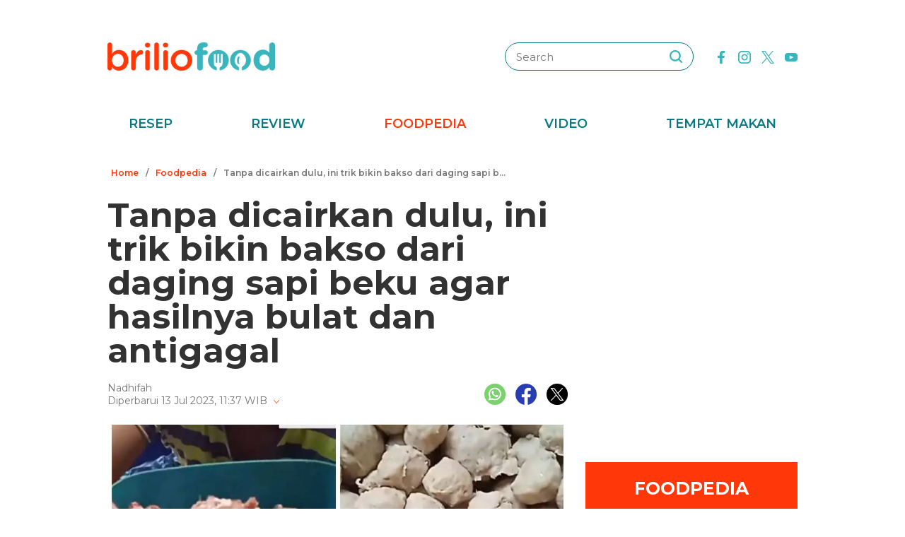

--- FILE ---
content_type: text/html; charset=utf-8
request_url: https://www.google.com/recaptcha/api2/aframe
body_size: 270
content:
<!DOCTYPE HTML><html><head><meta http-equiv="content-type" content="text/html; charset=UTF-8"></head><body><script nonce="8RxGBlaGHZpdaw_HKpEqdQ">/** Anti-fraud and anti-abuse applications only. See google.com/recaptcha */ try{var clients={'sodar':'https://pagead2.googlesyndication.com/pagead/sodar?'};window.addEventListener("message",function(a){try{if(a.source===window.parent){var b=JSON.parse(a.data);var c=clients[b['id']];if(c){var d=document.createElement('img');d.src=c+b['params']+'&rc='+(localStorage.getItem("rc::a")?sessionStorage.getItem("rc::b"):"");window.document.body.appendChild(d);sessionStorage.setItem("rc::e",parseInt(sessionStorage.getItem("rc::e")||0)+1);localStorage.setItem("rc::h",'1769349285156');}}}catch(b){}});window.parent.postMessage("_grecaptcha_ready", "*");}catch(b){}</script></body></html>

--- FILE ---
content_type: application/javascript; charset=utf-8
request_url: https://cdn4-hbs.affinitymatrix.com/hvrlib/briliofood.net/1734339241/v2.js
body_size: 24004
content:
!function(W,D,N){"use strict";var i,r,t,e,n;W[N]=W[N]||{},W[N].Logger||(i=W.console||{},r={},t=["log","warn","error","debug","info"],-1<W.location.href.indexOf(e="aff_debug_opt")&&((n=D.createElement("iframe")).id=e,n.width=0,n.height=0,n.style.display="none",D.body.appendChild(n),n.contentWindow?i=n.contentWindow.console:n.contentDocument&&(i=(n.contentDocument.defaultView||n.contentDocument.parentWindow||W).console),G_options.debug=1),t.forEach(function(n){i[n]?r[n]=function(){try{var e,t;"undefined"!=typeof G_options&&G_options.debug&&(e=[].slice.call(arguments),t=new Date,e.unshift([t.getHours(),t.getMinutes(),t.getSeconds()].join(":")),e.unshift("background: #1e5f24; color: #FFFFFF"),e.unshift("%c AffinityHVR "),i[n].apply(i,e))}catch(e){}}:r[n]=function(){}}),r.setTag=function(n){var e={};return t.forEach(function(t){e[t]=function(){var e=[n].concat(Array.from(arguments));r[t].apply(W,e)}}),e},W[N].Logger=r)}(window,document,"__afflib"),function(W,D,N){"use strict";var z,l,o,w,f,i,e;W[N]=W[N]||{},W[N].U||("function"!=typeof Array.prototype.forEach&&(Array.prototype.forEach=function(e,t){t=t||window;for(var n=0;n<this.length;n++)n in this&&e.call(t,this[n],n,this)}),z={},l=W[N].Logger,o=function(e){return t="Function",Object.prototype.toString.call(e)==="[object "+t+"]";var t},z.each=function(e,t,n){if(e)if(o(e.forEach))e.forEach(t,n);else if(Array.isArray(e)||z.isObject(e)){var i=e.length;if(0<i)for(var r=0;r<i;r++)r in e&&t.call(n,e[r],r,e);else for(var a in e)Object.prototype.hasOwnProperty.call(e,a)&&!o(e[a])&&t.call(n,e[a],a,e)}},z.deepClone=function(t){try{return JSON.parse(JSON.stringify(t))}catch(e){l.error(["Fail to clone "+e,t])}},z.getUTCSec="function"==typeof Date.now?function(){return Date.now()/1e3}:function(){return(new Date).getTime()/1e3},z.ext2=function(){for(var e=arguments,t=e[0],n=Object.keys(e[1]||{}),i=1,r=e.length;i<r;i++)for(var a,o=e[i],f=0,d=n.length;f<d;f++)(a=n[f])in o&&("object"==typeof o[a]?t[a]=z.deepClone(o[a]):t[a]=o[a]);return t},z.extend=function(){for(var e,t,n=arguments,i=n[0],r=1;r<n.length;r++)for(t in e=n[r])e.hasOwnProperty(t)&&("object"==typeof e[t]?i[t]=z.deepClone(e[t]):i[t]=e[t]);return i},z.onReady=function(e){var t=D,n="readyState";"interactive"===t[n]||"complete"===t[n]?e():z.addEventListenerOnce(t,"readystatechange",e)},z.addEventListenerOnce=function(e,t,n){function i(){n.apply(e,arguments),z.removeEventListener(e,t,i)}z.addEventListener(e,t,i)},z.addEventListener=function(e,t,n){e.addEventListener?e.addEventListener(t,n,!1):e.attachEvent?e.attachEvent("on"+t,n):e["on"+t]=n},z.removeEventListener=function(e,t,n){e.addEventListener?e.removeEventListener(t,n,!1):e.detachEvent?e.detachEvent("on"+t,n):e["on"+t]=null},z.par=function(e){return(e=e||{}).parentElement||e.parentNode||null},z.hideAllExcept=function(e,t,n){n=n||{};var i,r=[];if(e&&(i=e.children||0))for(var a=0,o=i.length;a<o;a++)if(t===i[a].getAttribute("id"))""!=i[a].style.display&&"1"!=i[a].getAttribute("affmdl")&&(i[a].style.display="",l.debug(['css display="" ',i[a].getAttribute("id")]));else if(d=i[a],r.push(d),"none"!=i[a].style.display&&(i[a].style.display="none",l.debug(['css display="none" ',i[a].getAttribute("id")]),n)&&n.DBGOK){s=d=void 0;var f=i[a];try{var d=f.id,s=f.getAttribute("_affcode");!s&&d&&(d=f.parentElement.id,s=W[N].DFP.searchAdSlotByCodeOrId(d).getAdUnitPath()),d&&s&&W[N].DBG("a",d,s,"aff_hide")}catch(e){}}return r},z.f3sz=function(e,t){for(var n=0,i=e.length;n<i;n++)if(-1<t.indexOf(e[n]))return e[n];return 0},z.getRefreshSizeImpl=w=function(e,t,n,i){for(var n=n||["320x50","300x50"],r=i||[{w:970,s:["970x90","970x250"]},{w:728,s:["728x90","728x280","728x250"]},{w:336,h:600,s:["300x600","336x280","300x250"]},{w:300,h:600,s:["300x600","300x250"]},{w:160,h:600,s:["160x600","120x600"]},{h:600,s:["120x600"]},{w:336,h:280,s:["336x280","300x250"]},{w:300,h:250,s:["300x250"]},{w:320,h:51,s:["320x100","300x100"]}],a=0,o=r.length;a<o;a++){var f=r[a];switch(function(e){var t=[];if(Array.isArray(e.s||0)&&0<e.s.length)for(var n=["w","h"],i=0;i<2;i++){var r=n[i];r in e&&t.push(r)}return t=t.join("")}(f)){case"wh":if(e>=f.w&&t>=f.h)return l.info(["szmaping-both",f,{adWidth:e,adHeight:t}]),f.s;break;case"w":if(e>=f.w)return l.info(["szmaping-width",f,{adWidth:e,adHeight:t}]),f.s;break;case"h":if(t>=f.h)return l.info(["szmaping-height",f,{adWidth:e,adHeight:t}]),f.s;break;default:l.error(["szmaping-invalid-conf",f,{adWidth:e,adHeight:t}])}}return l.info(["szmaping-default",n,{adWidth:e,adHeight:t}]),n},z.f3szSmaller=function(e,t,n){var i,r,a=e[0],o=a.split("x"),f=parseInt(o[0],10),d=parseInt(o[1],10),s=[],l=1,c="function"==typeof(n=n||{}),u=0,g=0,h=0,p=function(e){return 1};if(c?u=l=0:n.samesz?(l=0,g=1):(0<(n.w_max_perc||0)||0<(n.h_max_perc||0)||n.custSzMap)&&(c=l=0,r=(u=n).szMobileOnly||0)&&Array.isArray(r)&&r.length&&(z.isMobile()||(p=function(e){return-1==r.indexOf(e)})),n.custSzMap){for(var o=e[0].split("x"),e=t,m=[],v=0,b=(s=function(e,t,n){for(var i,r,a=w(e,t),o=[],f=0,d=0,s=a.length;d<s;d++)-1<n.indexOf(a[d])&&(i=0|(r=a[d].split("x"))[0],r=0|r[1],i==e&&r==t&&(f=1),o.push([i,r]));return 0<o.length&&0==f&&o.push([e,t]),o}(0|o[0],0|o[1],e)).length;v<b;v++)p(s[v][0]+"x"+s[v][1])&&m.push(s[v]);return m=1==m.length&&-1==e.indexOf(m[0][0]+"x"+m[0][1])?0:m}for(var y,x,A,S,I,v=0,b=t.length;v<b;v++)(i=t[v].split("x"))[0]=parseInt(i[0],10),i[1]=parseInt(i[1],10),(c&&n(f,d,i[0],i[1])||u&&p(t[v])&&(y=u,x=f,A=d,S=i[0],I=i[1],S<=x&&I<=A?1:(S-x)/x*100<=y.w_max_perc&&(I-A)/A*100<=y.h_max_perc)||g&&i[0]==f&&i[1]==d||l&&p(t[v])&&i[0]<=f&&i[1]<=d)&&(s.push([i[0],i[1]]),a==t[v])&&(h=1);return s.length?h||s.push([f,d]):s=0,s},f={},z.set_min_size=function(e,t={}){var n,i,r,a;e&&(n=e.getBoundingClientRect(),i=(r=W.getComputedStyle(e)).minWidth,r=r.minHeight,a=e.style,("auto"!=i&&"0px"!=i&&""!=i||"auto"!=r&&"0px"!=r&&""!=r)&&(f[e.id]={minWidth:i,minHeight:r}),a.minWidth=n.width+"px",0<Object.entries(t).length&&t.enabled&&t.minHeight?a.minHeight=t.minHeight+"px":a.minHeight=n.height+"px")},z.restore_min_size=function(e){var t;e&&(t=e.id,e=e.style,f[t]?(e.minWidth=f[t].minWidth,e.minHeight=f[t].minHeight):e.removeProperty?(e.removeProperty("min-width"),e.removeProperty("min-height")):(e.minWidth="0px",e.minHeight="0px"))},z.loadScript=function(e){var t=document,n=t.createElement("script"),t=t.getElementsByTagName("script")[0];n.async=1,n.src=e,t.parentNode.insertBefore(n,t)},z.tryntm=function(e,t,n){0<t&&!n(t)&&setTimeout(function(){z.tryntm(e,t-1,n)},e)},z.onReady(function(){i=!!D.body.style.removeProperty}),z.setCssKV=function(e,t,n){""===(e.style[t]=n)&&i&&e.style.removeProperty(t)},z.setCss=function(e,t){e.style.removeProperty;if(Array.isArray(t))for(var n=0,i=t.length;n<i;n++)z.setCssKV(e,t[n],t[n+1]),n++;else for(var r in t)t.hasOwnProperty(r)&&z.setCssKV(e,r,t[r])},z.onReadyMultiTry=function(t){var n=t.mx=t.mx||10,i=t.dly=t.dly||500;z.onReady(function e(){t.fn()||n--&&setTimeout(e,i)})},z.rnd1=function(){return Math.random().toString(36).replace(/[\d]/g,"").substr(1)},z.vmdl=function(e){e&&e.style&&(e.style.display="table-cell",e.style["vertical-align"]="middle")},e=/iPhone|iPad|iPod|Android|phone|Mobile/i.test(W.navigator.userAgent),z.isMobile=function(){return e},z.getScrollPos=void 0!==W.pageXOffset?function(){return window.pageYOffset}:"CSS1Compat"===(document.compatMode||"")?function(){return document.documentElement.scrollTop}:function(){return document.body.scrollTop},z.getHeadTag=function(){var e=D.getElementsByTagName("head");return e&&e.length||(e=D.getElementsByTagName("script"))&&e.length?e[0]:D.body},z.addCss=function(e){var t=D.createElement("style");t.type="text/css",t.styleSheet?t.styleSheet.cssText=e:t.appendChild(D.createTextNode(e)),z.getHeadTag().appendChild(t)},z.onSmoothScroll=function(t,n){var i,r,a,o=t;0<=(n=n||0)&&(i=function(){return(new Date).getTime()},"function"==typeof Date.now&&(i=function(){return Date.now()}),a=r=0,o=function(){var e;a&&clearTimeout(a),(a=0)!==r&&0<(e=n-(i()-r))?a=setTimeout(o,e):(t(),r=i())},z.addEventListener(D,"scroll",o));return function(){z.removeEventListener(D,"scroll",o)}},W[N].chkDomain=function(e,t){for(var n=e,i=0,r=(n=Array.isArray(n)?n:[n]).length;i<r;i++)if(W[N].chkDomainImpl(n[i],t))return 1;return 0},W[N].chkDomainImpl=function(e,t){var n;return(t=""==(t=t||window.location.hostname||"")&&2<=(n=window.location.href.split("/")).length&&("https:"==n[0]||"http:"==n[0])&&""==n[1]&&""!=n[2]&&(n=n[2].split(":"))[0]?n[0]:t)==e||2==(n=t.split("."+e)).length&&""==n[1]?1:0},z.isObject=function(e){return!!e&&"object"==typeof e&&!Array.isArray(e)},z.parseFloat2=function(e,t){e=parseFloat(e);return e=isNaN(e)?t:e},z.renderAdHBOnly=function(e,t,n,i){try{i=i||{};var r,a,o=D.createElement("iframe"),f={frameborder:"0",scrolling:"no",marginheight:"0",marginwidth:"0",topmargin:"0",leftmargin:"0",allowtransparency:"true",width:"0",height:"0"};for(a in(f=z.extend(f,i.atr||{})).cnt=1,e.querySelector&&(r=e.querySelector("iframe[hbonly]"))&&r.getAttribute&&(f.cnt=1+(0|r.getAttribute("cnt"))),f)f.hasOwnProperty(a)&&o.setAttribute(a,f[a]);e.innerHTML="",e.appendChild(o);var d,s,l=0;if(l=o.contentWindow&&o.contentDocument||o.contentWindow.document||0){n.renderAd(l,t.hb_adid);try{G_options&&G_options.debug&&(d=l.createElement("div"),s=e.parentNode.id,W[N]._DISPN=W[N]._DISPN||{},W[N]._DISPN[s]=(W[N]._DISPN[s]||0)+1,d.innerHTML="AD:"+W[N]._DISPN[s],d.style.position="absolute",d.style.left="25%",d.style.top="25%",d.style.color="red",d.style.fontSsize="39px",d.style.background="white",l.body.appendChild(d))}catch(e){}return 1}}catch(e){}return 0},W[N].U=z)}(window,document,"__afflib"),function(W,N){"use strict";W[N]=W[N]||{},W[N].S||(W[N].S={check:function(e){var t=!0,n=W.location.href;if(e.whitelist&&e.whitelist.length)for(var t=!1,i=0;i<e.whitelist.length;i++)if(-1<n.indexOf(e.whitelist[i])){t=!0;break}if(e.blacklist&&e.blacklist.length&&t)for(i=0;i<e.blacklist.length;i++)if(-1<n.indexOf(e.blacklist[i])){t=!1;break}return t}})}(window,(document,"__afflib")),function(W,D,N){"use strict";var z,r,w,n,a,f,E,d,C,o,s,t,i,l,c,_,O,R,P;function u(e,t){var n=t.slot.getSlotElementId(),i=t.slot.getAdUnitPath();s[n]=s[n]||{a:i,r:0,v:0,rt:0,vt:0},s[n][e]++,"r"==e&&s[n][e]++,s[n][e+"t"]=r.getUTCSec(),"r"===e&&t.isEmpty&&(s[n].v++,s[n].vt=r.getUTCSec()),z.debug(e,n,s[n])}function g(e,t){l[e]&&l[e].forEach(function(e){try{e.apply(W,t)}catch(e){}})}function h(i,e){var t=document.getElementById(e),e=e.split("_"),e=(e.shift(),document.getElementById(e.join("_"))),n=[];return e&&t&&t.dataset.szv3&&(n=p(e))&&(i.length?n.forEach(function(e){for(var t=!1,n=0;n<i.length;n++)e.join("x")==i[n].join("x")&&(t=!0);t||i.push(e)}):i=n),i}function p(e){if(e&&e.dataset)try{var t=e.dataset.sizeMapping||"",i={"301x51":[[300,250]],"321x51":[[320,250],[300,250]]};if(t){l=window,c=l.document,g=void(g=u=0)!==l.innerWidth?(u=l.innerWidth,l.innerHeight):(void 0!==c.documentElement&&void 0!==c.documentElement.clientWidth&&0!=c.documentElement.clientWidth?(u=c.documentElement.clientWidth,c.documentElement):(u=c.getElementsByTagName("body")[0].clientWidth,c.getElementsByTagName("body")[0])).clientHeight;var n={w:u,h:g},r=JSON.parse(t);if(Array.isArray(r))for(var a=0;a<r.length;a++){var o=r[a];if(Array.isArray(o)&&2==o.length){var f=o[0],d=o[1];if(f[0]=0|f[0],f[1]=0|f[1],Array.isArray(f)&&2==f.length&&Array.isArray(d)&&f[0]<=n.w&&f[1]<=n.h){var s=[];if(d.forEach(function(e){var t,n=0|e[0],e=0|e[1];1<n&&1<e&&((t=i[n+"x"+e]||0)?t.forEach(function(e){s.push(e)}):s.push([n,e]))}),0<s.length)return console.log("szv3 detected sizeMapping",{id:e.id,sel:s,atr:o}),s}}}}}catch(e){}var l,c,u,g;return null}W[N]=W[N]||{},W[N].DFP||(z=W[N].Logger.setTag("DFP"),r=W[N].U,w={useDomFor1x1:!1,useFillSz:!1,useExtraFillSz:!1,szv2:{enabled:!1,szTp:239,custSzMap:!0}},n=[{w:970,h:250,s:["970x250","970x90"]},{w:970,h:90,s:["970x90","728x90"]},{w:728,h:90,s:["728x90"]},{w:300,h:600,s:["300x600","160x600"]},{w:160,h:600,s:["160x600","120x600"]},{w:120,h:600,s:["120x600"]},{w:320,h:480,s:["320x480","300x250"]},{w:336,h:280,s:["336x280","300x250"]},{w:300,h:250,s:["300x250"]},{w:320,h:100,s:["320x100","320x50"]},{w:300,h:100,s:["300x100","300x50"]},{w:320,h:50,s:["320x50","300x50"]},{w:300,h:50,s:["300x50"]}],a={"970x250":["970x250","970x90"],"970x90":["970x90","728x90"],"728x90":["728x90"],"300x600":["300x600","160x600"],"160x600":["160x600","120x600"],"120x600":["120x600"],"320x480":["320x480","300x250"],"336x280":["336x280","300x250"],"300x250":["300x250"],"320x100":["320x100","320x50"],"300x100":["300x100","300x50"],"320x50":["320x50","300x50"],"300x50":["300x50"]},f=function(e,t){if(t)for(var n in t)t.hasOwnProperty(n)&&e.setTargeting(n,t[n])},E=function(e){for(var t,n=d(),i=0,r=n.length;i<r;i++)if(e===(t=n[i]).getSlotElementId()||e===t.getAdUnitPath())return t;return 0},d=function(){var e=[];return e=googletag.apiReady?googletag.pubads().getSlots():e},C=function(e){var t,n=e,i=0,r=0;return"string"!=typeof e?e.getSlotElementId&&(n=e.getSlotElementId(),t=e):t=E(e),(e=D.getElementById(n))&&e.getAttribute("data-google-query-id")&&1<(e=e.querySelector("div")).id.indexOf(t.getAdUnitPath())&&((n=e.querySelector("iframe"))?1<n.id.indexOf(t.getAdUnitPath())&&(t=n.getClientRects())&&t.length&&(i=0|t[0].width.toFixed(0),r=0|t[0].height.toFixed(0)):(i=0|e.style.width.replace("px",""),r=0|e.style.height.replace("px",""))),0<i&&0<r?[i,r]:0},s={},i="impressionViewable",(l={})[t="slotRenderEnded"]=[function(e){u("r",e)}],l[i]=[function(e){u("v",e)}],googletag.cmd.push(function(){googletag.pubads().addEventListener(t,function(e){g(t,arguments)}),googletag.pubads().addEventListener(i,function(e){g(i,arguments)})}),o={triggerEvent:g,eventSub:function(e,t){l[e]&&l[e].push(t)},adViewed:function(e){return s[e]&&s[e].v?s[e].rt<=s[e].vt:0},evtClr:function(e){for(var t=0,n=e.length;t<n;t++)s[e[t]]&&delete s[e[t]]}},c={},_=function(e,t){return c[e]||c[t]||""},O=function(e,t){var n,i,r=0;return t=e&&((r=e.getTargetingMap&&(n=e.getTargetingMap())&&"hb_size"in n&&(i=n.hb_size,Array.isArray(i))&&i.length?i[0]:r)||e.getTargeting&&(i=e.getTargeting("hb_size"),Array.isArray(i))&&i.length&&(r=i[0]),R(r))?r:t},R=function(e){var t,n=!1;return"string"==typeof e&&2==(e=e.split("x")).length&&(t=0|e[0],e=0|e[1],n=1<t&&1<e),n},P=function(e,t,n,i){return a[n]||[n]},W[N].DFP={setTargeting:f,ensureDfpSlot:function(t,e,n,i){i=i||{};var r,a=0,o=1;if(d().forEach(function(e){n==e.getSlotElementId()&&(t==e.getAdUnitPath()?(o=0,r=e):(a=1,z.error("divId="+n+" was used with adunit-code="+e.getAdUnitPath()+" instead "+t)))}),!a)return o&&("string"==typeof e&&((e=e.split("x"))[0]=0|e[0],e[1]=0|e[1]),e=h(e,n),r=googletag.defineSlot(t,e,n).addService(googletag.pubads()),z.info("googletag.defineSlot",[t,e,n])),W[N].extCustKwTargeting&&((e={}).divId=n,e=W[N].extCustKwTargeting(e))&&"object"==typeof e&&Object.assign(i,e),f(r,i),r},refreshSlot:function(e,t){z.debug("googletag.pubads().refresh() ",e),f(e,t),googletag.pubads().refresh([e])},getAdSizeUsingDom:C,getSlots:d,eventSub:o.eventSub,triggerEvent:o.triggerEvent,adViewed:o.adViewed,evtClr:o.evtClr,display:function(e){z.debug(['googletag.display( "',e,'" )'].join("")),googletag.display(e)},searchAdSlotByCodeOrId:E,_debug_trigger_render_event:function(n,e,i){e=e||500,setTimeout(function(){try{z.debug(["DUMMY ",i,n.getAdUnitPath(),n.getSlotElementId()].join(" "));var e=n.getSizes()[0],t=[e.getWidth(),e.getHeight()];o.triggerEvent("slotRenderEnded",[{slot:n,size:t}]),o.triggerEvent("impressionViewable",[{slot:n,size:t}])}catch(e){}},e)},getAllSizes:function(e,n){if(w.szv2&&w.szv2.enabled)try{for(var t,i=e,r=n,a=_(i),o=(R(a)||(f=C(i))&&(a=f.join("x")),[]),f=E(i),d=[],s=[],l=((a=f&&(R(a)||(a=O(f,0)),f.getSizes().forEach(function(e){var t;e.getWidth&&(t=0|e.getWidth(),e=0|e.getHeight(),1<t)&&1<e&&o.push(t+"x"+e)}),!R(a))&&o.length?o[0]:a)&&(f=0|(s=a.split("x"))[0],t=0|s[1],s=[a],w.szv2.custSzMap)&&(d=P(f,t,a,w.szv2.custSzMap)),[{l:"fill",d:s},{l:"define",d:o},{l:"custMp",d:d}]),c={},u=[],g=[],h=0,p=l.length;h<p;h++){var m=l[h].l,v=l[h].d;c[m]=[];for(var b=0,y=v.length;b<y;b++){var x,A=v[b];-1==u.indexOf(A)&&(u.push(A),(x=A.split("x"))[0]=0|x[0],x[1]=0|x[1],g.push(x),c[m].push(A))}}return c.divId=i,z.info("szv2",c),r?u:g}catch(e){}n=n||0;var S,I=[];if(w.useFillSz){f=_(e);if(f&&"1x1"!=f)return I=n?[f]:[[0|(f=f.split("x"))[0],0|f[1]]]}try{(S=E(e))&&S.getSizes().forEach(function(e){var t;e.getWidth&&(t=0|e.getWidth(),e=0|e.getHeight(),1<t)&&1<e&&(n?I.push(t+"x"+e):I.push([t,e]))})}catch(e){}return I.length||(w.useDomFor1x1&&(I=C(e)).length?n&&(I=[I.join("x")]):I=0),I},getSlotDefinedSizes:function(e,n,i,t){n=n||0,i=i||0,t=t||0;var r=[];return e&&e.getSizes&&(e=e.getSizes())&&e.forEach&&e.forEach(function(e){var t;e.getWidth&&(t=0|e.getWidth(),e=0|e.getHeight(),i||1<t&&1<e)&&(n?r.push(t+"x"+e):r.push([t,e]))}),r=t&&0===r.length?!1:r},setDfpOpt:function(e,t){"szv2"===e&&t.enabled&&(t.szTp=239,!0===t.custSzMap?t.custSzMap=n:t.custSzMap=0),w[e]=t},setFilSz:function(e,t,n){c[e]=n,c[t]=n},addCurrentFillSize:function(e,t){try{if(t.length&&w.useExtraFillSz){var n=C(e),i=[],r=0;if(Array.isArray(n)&&n.join?i=n:n.split&&(i=n.split("x")),2==i.length){var a=[parseInt(i[0]||0),parseInt(i[1]||0)];if(a[0]&&a[1]){for(var o=a.join("x"),f=0,d=t.length;f<d;f++)o==t[f].join("x")&&(r=1);r||t.push(a)}}}}catch(e){z.error(e)}return t},szv3Impl:h,getDefinedSize:p})}(window,document,"__afflib"),function(W,D,N){"use strict";var w,E,i,l,c,e,t,o,f,d,n,r,a,s,u,C,_,O,g,h,p,R,P,m,v;function b(e){function a(e){void 0===e&&(e=S.getVisPerc()),b<=e&&(n.start(),n.checkNRefresh())}w.log("new AfInterval()",e);var o,f,d=e.fn||!1,s=e.id||"",l=e.delaySec||i.delaySec,c=[],u=e.maxCall||i.maxCall,g=0,t=e.viewOpt||0,h=e.fixIntrvlDlySec||0,p=e.fixIntrvlByCalbk||0,m=0,v=0,b=("minVisblePerc"in e?e:i).minVisblePerc,y=1,x=E.getUTCSec(),A=D.getElementById(s),n=this,S=A?new _(A,b,a,{viewOpt:t}):null,I=1,z=0;(h<1||"function"!=typeof p)&&(p=0),c=Array.isArray(l)?l:[0+l],l=c[0],s?(P++,this.isDetached=function(){return!(A&&0<A.getClientRects().length)},this.destroy=function(){n.stop(),S&&S.unobserve(),r(s)},this.isDone=function(){return u<=g},this.stop=function(){y=0},this.start=function(){y=1},this.setViewOpt=function(e){S.setViewOpt(e)},this.setDelaySec=function(e){l=(c=[e])[0]},this.setHidden=function(){I=1},this.getVisPercOrg=function(e){return S.getVisPercOrg(e)},this.modifyCurrCall=function(e){g+=e},this.setMinVisblePerc=function(e,t){w.log([A,"setMinVisblePerc",e,t=t||""]),b!=e&&(b=e,S&&S.unobserve(),S=new _(A,b,a))},o=E.getUTCSec(),w.log((f="HBOnly:fixIntrvl:")+"init"),this.checkNRefresh=function(e){if(!A){if(!(A=D.getElementById(s)))return;S=new _(A,b,a)}if(-2===(e=e||E.getUTCSec())?(x=-2,e=E.getUTCSec()):-3===e&&(x=-3,o=e-h+2),y&&g<=u&&C.isVisible()&&x+l<=e){var t,n,i=S.getVisPerc(),r=0;if(p&&(n=h<=(t=e-o))&&(w.log(f+"# ",{id:s,curLoop:n,df:t,fixIntrvlDlySec:h,fixIntrvlLastCallTms:o,nowSec:e}),o=e,p(function(e){try{e&&e.ok?(m=e.ok,(v=e.targeting).id2=s,w.log(f+"targeting=ok",s,v)):w.warn(f+"targeting=er",s,e)}catch(e){}},"A1")),m||b<=i)if(m=0,x=E.getUTCSec(),o=x,I&&(z=x,I=0),g<u){g++;try{r=d({curCall:g,totCall:u,visPerc:i,delaySec:l,visSec:x-z,targeting:v})}catch(e){}l=c[(g+=(v=0)|r)%c.length],u<=g&&(this.stop(),S.unobserve(),S=null,delete R[s],P--)}else delete R[s],P--;else I=1}},R[s]=this,C.isVisible()&&O("new")):y=0}function y(){if(P<=0)w.log("All done[1]"),g();else if(0<P&&C.isVisible()){var e,t=E.getUTCSec();for(e in R)R.hasOwnProperty(e)&&R[e].checkNRefresh(t)}}function x(){u=u||W.setInterval(A,200)}function A(){a!=W.scrollY?a=W.scrollY:s!=W.scrollX?s=W.scrollX:(W.clearInterval(u),u=0,y())}W[N]=W[N]||{},W[N].Ref||(w=W[N].Logger.setTag("RF "),E=W[N].U,i={delaySec:45,maxCall:1,minVisblePerc:50},t="IntersectionObserverEntry",l=W[e="IntersectionObserver"]&&"function"==typeof W[e]&&W[t]&&"function"==typeof W[t]?(o={},f=function(e){e.forEach(function(e){var t=e.target.id;o[t]&&o[t](e.intersectionRatio)})},d={},{obsreve:function(e,t,n,i,r){var a;e.id&&(a=(t=Array.isArray(t)?t:[t]).join(""),i=i||null,r=r||"0px",t=t||[1],o[e.id]=n,d[a]||(d[a]=new W.IntersectionObserver(f,{root:i,rootMargin:r,threshold:t})),d[a].observe(e))},unobserve:function(e,t){e.id&&(t=(t=Array.isArray(t)?t:[t]).join(""),d[t]&&d[t].unobserve(e),o[e.id]=!1)}}):0,c=!!l,n=function(e){var t=document,n="readyState",i="attachEvent";"interactive"===t[n]||"complete"===t[n]?e():t[i]?t[i]("onreadystatechange",e):t.addEventListener("readystatechange",e)},r=function(){},C=new function(){function e(){r.forEach(function(e,t){e(document[i])})}var t,n,i="",r=[];this.isVisible=function(){return!document[i]},this.addOnChange=function(n){var i=0;r.forEach(function(e,t){e===n&&(i=1)}),0===i&&r.push(n)},n="",void 0!==document.hidden?(t="hidden",n="visibilitychange"):void 0!==document.msHidden?(t="msHidden",n="msvisibilitychange"):void 0!==document.webkitHidden&&(t="webkitHidden",n="webkitvisibilitychange"),document.addEventListener(n,e,!1),i=t},_=function(o,e,t,n){function i(e){e=e||0;var t=o.getBoundingClientRect(),n=document.documentElement,i=[t.left,t.top,t.bottom,document.documentElement.clientHeight].join(),r=window.innerHeight||n.clientHeight,n=window.innerWidth||n.clientWidth,a=(s&&(t={width:t.width,height:t.height,left:t.left,top:t.top,right:t.right,bottom:t.bottom},s.width&&(t.width=s.width,t.right=t.left+s.width),s.height)&&(t.height=s.height,t.bottom=t.top+s.height),0);return!e&&f==i||(e||(f=i),a=0<t.left&&0<t.top&&t.bottom<=r&&t.right<=n?100:((i={l:0,t:0,b:0,r:0}).l=0<t.left?t.left:0,i.t=0<t.top?t.top:0,i.b=r<t.bottom?r:t.bottom,i.r=n<t.right?n:t.right,r=t.height*t.width,0<(n=100*((i.b-i.t)*(i.r-i.l))/r)?n:-1)),e||(d=a),a}var f,r,d,a,s=(n=n||{}).viewOpt||0;this.setViewOpt=function(e){s=e};e<=0?(this.getVisPerc=this.getVisPercOrg=function(e){return e?i(e):100},this.unobserve=function(){}):(this.getVisPercOrg=i,c?(r=[e/100],d=this.getVisPercOrg(),a=this,l.obsreve(o,r,function(e){d=s?a.getVisPercOrg():100*e,t(d)}),this.getVisPerc=function(){return o.afVis&&!o.afVis()?0:d=s?a.getVisPercOrg():d}):this.getVisPerc=function(){return o.afVis&&!o.afVis()?0:this.getVisPercOrg},this.unobserve=function(){c&&l.unobserve(o,r)})},O=function(e){m||(w.log("setInterval started by "+e),y(),m=W.setInterval(y,500),n(h))},g=function(e){if(m)for(var t in W.clearInterval(m),m=0,w.log("setInterval stoped by "+e),p(),R)R.hasOwnProperty(t)&&R[t].setHidden()},C.addOnChange(function(){(C.isVisible()?O:g)("page")}),a=W.scrollY,s=W.scrollX,u=0,p=function(){h.called=0,E.removeEventListener(D.body,"scroll",x),E.removeEventListener(W,"scroll",x)},n(h=function(){h.called||(h.called=1,E.addEventListener(D.body,"scroll",x),E.addEventListener(W,"scroll",x))}),R={},m=P=0,v={},r=function(e){if(v[e]){try{v[e].stop()}catch(e){}v[e]=0}},W[N].Ref={initAfInterval:function(e){if(e.id=e.id||"",""!==e.id)return v[e.id]||(v[e.id]=new b(e)),v[e.id]},removeAfInterval:r,getDefSet:function(){return E.deepClone(i)}},W[N].Ref.visPerc=function(e){var t,n,i,r=0,e=e?e.getBoundingClientRect():0;return e&&(i=document.documentElement,n=window.innerHeight||i.clientHeight,i=window.innerWidth||i.clientWidth,r=0<e.left&&0<e.top&&e.bottom<=n&&e.right<=i?100:((t={l:0,t:0,b:0,r:0}).l=0<e.left?e.left:0,t.t=0<e.top?e.top:0,t.b=n<e.bottom?n:e.bottom,t.r=i<e.right?i:e.right,n=e.height*e.width,0<(i=100*((t.b-t.t)*(t.r-t.l))/n)?i:-1)),r})}(window,document,"__afflib"),function(W,D,N){"use strict";if(W[N]=W[N]||{},!W[N].AffRefresh){var H=W[N].DFP,B=W[N].U,pe=W[N].S||{check:function(){return console.error("section dummy function"),!0}},j=W[N].Logger.setTag("ARF"),t=W[N].Ref.getDefSet(),me=B.extend({minVisblePercArr:[]},t,{au:"",contrId:"",contrAu:"",sz:"",kw:"",rfau:[{au:"affinity"}],srvKey:"rfr",visSec:0,alwsmlsz:0,isRecoveredAd:0,isEmpty:0}),ve=B.extend({self:0,idx:0},t,{au:"",contrId:"",sz:"",kw:"",divId:"",isDef:"",uid:"",alsz:0}),L=0,M=function(){},F=0,be=0,ye=!0,U=0,xe=!0,Ae=!0,G=0,Se=!0,Ie={},K=!1,T=!1,ze=["21930596546","42115163"],we=!1,Ee=!0,Ce=!1,_e=!1,q=0,J=!1,Oe=!1,Re=!1,X="top",Y=0,Z=0,$=0,Q=0,Pe=0,ee=0,De=0,Ve=0,ke=!1,te={enable:0,lstTms:0,chk:function(){return 0}},ne={},ie=function(){return 0},Te=!1,re={enabled:!1,url:"https://z.moatads.com/yieldsolutionsheader526020171278/moatheader.js",dlySec:25},He=0,Be=0,je=0,ae=function(){return 0},oe=0,fe=0,de=0,Le=0,Me=0,Fe=!1,Ue=function(){return 0},Ne=function(){return 0},We=!1,se={enabled:!1,type:["adsense"]},Ge=function(){return!0},Ke=0,le=0,qe=function(){return 0},Je=0,ce=0,Xe=0,ue=!0,Ye=!1,ge=!1,he=!1,Ze=!1,$e=function(e,t,n){},Qe=!1,et=[],tt={},nt=function(e){var t=-1<e.indexOf("browsi_adContainer");return j.info("isBrowsi",t,e),t},it=function(e){var t,n,i,r,a,o,f,d=D.getElementById(e),s=!1,l=0,c=["a"];return d&&(c.push("b"),t=function(e){var t,n,i;try{e&&((n=e.contentWindow&&(t=e.contentWindow).document?t.document:n)||(e.contentDocument?(n=e.contentDocument).document&&(n=n.document):e.id&&(i=W.frames[e.id])&&(n=i.document)),t||n&&(t=n.defaultView||n.parentWindow))}catch(e){}return{W:t,D:n}}(d.querySelector("iframe")))&&t.W&&t.D&&(c.push("c"),n=t.W,i=t.D,r=c,o=a=0,f=n.google_sv_map||0,n.google_sv_map&&(r.push("E1"),Object.keys(f).forEach(function(e){var t;"0x0"==(f[e].google_ad_format||"")?r.push("E2"):(e=i.getElementById(e),r.push("g1"),e&&"true"==e.getAttribute("data-load-complete")&&(r.push("g2"),e=e.parentElement)&&(r.push("g3"),e=e.parentElement)&&(t=e.getAttribute("data-ad-status"),e=e.getAttribute("data-adsbygoogle-status"),r.push("g4",t,e),"done"==e)&&("unfilled"==t?(r.push("g5"),o=1):"filled"==t&&(r.push("g6"),o=1,a++)))})),l=(t={done:o,adCount:a}).done,(s=0===t.adCount)?(c.push("d2"),G_options&&G_options.debug&&(d.style.border="3px dashed darkcyan")):c.push("d1")),j.log("AdsenseChk",e,c.join(", ")),{isEmpty:s,done:l}},d=function(e,t){this.getWidth=function(){return e},this.getHeight=function(){return t}},rt=function(e){return!1},at=function(e){if(e&&e.aff&&e.aff.def&&e.aff.def.custdefSz){e=e.aff.def.custdefSz;if(e.enabled&&e.screen&&e.screen.length&&e.au&&Object.keys(e.au).length){for(var o=e.au,t=e.screen,n="",f="",i=0,r=t.length;i<r;i++){var a=t[i];if(a&&a.rl&&a.nm){if(window.matchMedia(a.rl).matches){n=a.rl,f=a.nm;break}}else j.e("invalid formate custDefSize",a)}f?(We=!0,j.info("init_custDefSize()",f,n),rt=function(e){var t,n,i,r=e.getAdUnitPath(),a=e.getSlotElementId();return!(!o[r]||!o[r][f]||(t=[],(n=o[r][f]).forEach(function(e){t.push(new d(e[0],e[1]))}),i=e.getSizes(),e.getSizesOrg=function(){return i},e.getSizes=function(){return t},j.info("custDefSize",a,r,n),0))}):j.warn("init_custDefSize() no-rule-matched")}}},i=function(i){try{L=W.G_options&&W.G_options.debug&&W[N].DBG&&"function"==typeof W[N].DBG,M=L?W[N].DBG:function(){},i.pub=i.pub||{},i.pub.def=i.pub.def||{},"useAddCallCount"in i.aff.def&&(Ze=!!i.aff.def.useAddCallCount),i&&i.aff&&i.aff.overridingProperties&&i.aff.overridingProperties.enabled&&(tt=i.aff.overridingProperties),"msz"in i.pub.def&&(ue=!!i.pub.def.msz);var e,t,n,r="Ignored";if((oe="ignoreEmptyAds"in i.pub.def?!!i.pub.def.ignoreEmptyAds:oe)||(r="Delayed","firstRefreshImediatly"in i.pub.def&&(fe=!!i.pub.def.firstRefreshImediatly)&&(r="Imediate",0<(e=B.parseFloat2(i.pub.def.firstRefreshDlyMiliSec||0,0)))&&(r="dly-milisec = "+e,de=e)),j.log("EmptyAd-HVR-"+r),"restoreOrgAttr"in i.pub.def&&Array.isArray(i.pub.def.restoreOrgAttr)&&i.pub.def.restoreOrgAttr.length&&(et=i.pub.def.restoreOrgAttr),"mszIgnore"in i.pub.def&&Array.isArray(i.pub.def.mszIgnore)&&i.pub.def.mszIgnore.length&&(ce=i.pub.def.mszIgnore,Xe="*"===ce[0],H.setDfpOpt("useFillSz",!0)),"callDelaySec"in i.pub.def&&(F=parseFloat(i.pub.def.callDelaySec),isNaN(F)||F<0)&&(F=0),"fillSizeChangeByPub"in i.pub.def&&(be=!!i.pub.def.fillSizeChangeByPub)&&H.setDfpOpt("useExtraFillSz",!0),"cdil"in i.pub.def&&(ye=!!i.pub.def.cdil),"reprf"in i.pub.def&&(U=+i.pub.def.reprf,isNaN(U))&&(U=0),"rmslot"in i.pub.def&&(xe=!!i.pub.def.rmslot),"cssmnsz"in i.pub.def&&(Ae=!!i.pub.def.cssmnsz),i.pub.def.css&&i.pub.def.css.au&&Array.isArray(i.pub.def.css.au)&&(G=i.pub.def.css.au),"ignimpvew"in i.pub.def&&(Ee=!!i.pub.def.ignimpvew),"ajaxpage"in i.pub.def&&(Pe=!!i.pub.def.ajaxpage),"ignireImpForPubAu"in i.pub.def&&(Ce=!!i.pub.def.ignireImpForPubAu),"multiCallSizesPickFirst"in i.pub.def&&(_e=!!i.pub.def.multiCallSizesPickFirst),"useDomFor1x1"in i.pub.def&&(ee=!!i.pub.def.useDomFor1x1),H.setDfpOpt("useDomFor1x1",ee),"hvrkv"in i.pub.def&&(Se=!!i.pub.def.hvrkv),i.aff.def.dfpenblsrv&&(we=!0),"arHbPbKeyName"in i.pub.def&&Array.isArray(i.pub.def.arHbPbKeyName)&&i.pub.def.arHbPbKeyName.length&&(De=i.pub.def.arHbPbKeyName),"dontrmhvrdiv"in i.pub.def&&(Ve=!!i.pub.def.dontrmhvrdiv),"szv3"in i.pub.def&&(ke=!!i.pub.def.szv3),"sra"in i.pub.def&&(Qe=!!i.pub.def.sra),j.info(Qe?"SRA Enabled, Dummy slots used":"SRA Not-Enabled"),(ne="section"in i.pub.def?i.pub.def.section||{}:ne).enable){if(!pe.check(ne))return void j.error("cfg.section restricted")}else pe.check=function(){return!0};Ye=!!i.pub.def.fixParSz,B.isMobile()&&i.aff.def.mobSzChkMx&&Array.isArray(i.aff.def.mobSzChkMx)&&(Y=i.aff.def.mobSzChkMx),B.isMobile()?Array.isArray(i.aff.def.dskOnlySz||0)&&($=i.aff.def.dskOnlySz):Array.isArray(i.aff.def.mobOnlySz||0)&&(Z=i.aff.def.mobOnlySz),i.aff.def.ausAsKeyTp&&(Q=parseInt(i.aff.def.ausAsKeyTp),isNaN(Q))&&(Q=0),He=i.aff.def.cssInnerDiv&&i.aff.def.cssInnerDiv.enabled,J=i.aff.def.gads&&i.aff.def.gads.enabled&&W[N].gads,Oe=i.aff.def.zads&&i.aff.def.zads.enabled&&W[N].zads,Re=i.aff.def.ampads&&i.aff.def.ampads.enabled&&W[N].ampads,J&&("ignoreFloatAds"in i.aff.def.gads&&(Be=!!i.aff.def.gads.ignoreFloatAds),"ignoreCollapseGads"in i.aff.def.gads)&&(je=!!i.aff.def.gads.ignoreCollapseGads),i.aff.pbjs&&i.aff.pbjs.enabled&&(t=i.aff.pbjs.nm||"affpbjs",W[t]=W[t]||{},W[t].que=W[t].que||[],W[t].que.push(function(){K=W[t]}),"HBOnly"in i.aff.def&&i.aff.def.HBOnly.enabled&&((ge=i.aff.def.HBOnly).minCpm||(ge.minCpm=.05),ge.version=ge.version||1,2==ge.version&&(he=ge,ge=0),ge)&&(Ze=!!ge),"HBOnlyV2"in i.aff.def&&i.aff.def.HBOnlyV2.enabled&&(ge=0,(he=i.aff.def.HBOnlyV2).minCpm||(he.minCpm=.05),he.version=2),ge||he)&&j.log("HBOnly",ge||he),i.aff.def.mingp&&i.aff.def.mingp.enabled&&((n=i.aff.def.mingp).tp=n.tp||"",n.dly=n.dly||5,"always"==n.tp?te.enable=1:W.addEventListener("message",function(e){"https://backfills.ph.affinity.com"==e.origin&&0===e.data.indexOf("hvrbkfil:")&&(te.enable=1)},!1),te._s=n.dly,te.chk=function(e){var t=!1;return t=te.enable&&te.lstTms?e-te.lstTms<te._s:t}),i.aff.def.szv2&&i.aff.def.szv2.enabled&&(Te=!0,H.setDfpOpt("szv2",i.aff.def.szv2)),i.aff.def.moat&&i.aff.def.moat.enabled?(re=B.ext2({},re,i.aff.def.moat)).doLoad=1:re.doLoad=0,i.pub.def.chkEmptyL2&&i.pub.def.chkEmptyL2.enabled&&(se.enabled=i.pub.def.chkEmptyL2.enabled,i.pub.def.chkEmptyL2.type&&(se.type=se.type),j.log("chkEmptyL2",se)),at(i);var a,w=B.deepClone(i),s=[],f=[];try{W[N].extjs&&"function"==typeof W[N].extjs.loadExtjs&&(w=W[N].extjs.loadExtjs(w))}catch(e){}if(L)try{M("b",w.aff.def.delaySec)}catch(e){}"function"==typeof W[N].extJsCustomeCss&&($e=W[N].extJsCustomeCss),W[N]._hbCfg&&W[N]._hbCfg.geo&&w.aff.def.geoRestrict&&w.aff.def.geoRestrict.enabled&&w.aff.def.geoRestrict.norf.inc&&(a=W[N]._hbCfg.geo.cc)&&""!=a&&"-"!=a&&-1===w.aff.def.geoRestrict.norf.inc.indexOf(a)&&(w.pub.def.excludePatrn.enable=0,j.info("GeoRestrict : Allowed geo not found. Disabled ignore pattrn.")),w.aff.def.geo&&w.aff.def.geo.enabled&&((T=w.aff.def.geo).inc||T.exc)&&(j.warn("def geoOk=>False"),Ge=function(){return!1},B.tryntm(1e3,10,function(e){var t,n;if(W[N]&&W[N]._hbCfg&&W[N]._hbCfg.geo&&W[N]._hbCfg.geo.cc)return t=!1,n=W[N]._hbCfg.geo.cc,j.info("IP-GEO-Loaded",W[N]._hbCfg.geo),n&&"-"!=n&&(T.inc?-1<T.inc.indexOf(n)&&(t=!0):T.exc&&(t=!0,-1<T.exc.indexOf(n))&&(t=!1)),j.info("cur geoOk=>",t),Ge=function(){return t},1;5==e&&(W[N].hbGetCnf=function(e){W[N]._hbCfg=e},B.loadScript("https://hblib.ph.affinity.com/app/cfg.php?d=emedihealth.com&t=hvr"+w.aff.def.kw.domain))})),j.debug(w);ie=function(){var u=[],g=[],h=/^aswift_[\d]+_expand$/i,p=/\/(.*)\/ados_frame_(.*)_(.*)/,m=/amp-ad(.*)/;if(w.pub&&w.pub.def&&w.pub.def.excludePatrn&&w.pub.def.excludePatrn.enable){Ke=1;for(var e=w.pub.def.excludePatrn.patrn||"NO_REFRESH",t=0,n=(u=Array.isArray(e)?e:[e]).length;t<n;t++)u[t]=(""+u[t]).toUpperCase()}if(w.pub&&w.pub.def&&("selfRefresh"in w.pub.def||(w.pub.def.selfRefresh={isDefConf:!0,refConfFrmAff:!0,enable:1,arPrtn:["SELF_REFRESH"]}),w.pub.def.selfRefresh.enable)){Le=1;for(var i,e=w.pub.def.selfRefresh.arPrtn||["SELF_REFRESH"],t=0,n=(g=Array.isArray(e)?e:[e]).length;t<n;t++)g[t]=(""+g[t]).toUpperCase();try{w.pub.def.selfRefresh.refConfFrmAff&&(i=2+(1+(0|w.pub.def.reprf))*w.aff.aus.length,w.pub.def.maxCall=i,w.pub.def.minVisblePerc=w.aff.def.minVisblePerc,w.pub.def.delaySec=w.aff.def.delaySec)}catch(e){}j.info("SelfRefresh Enabled",w.pub.def.selfRefresh)}return 0==u.length+g.length?function(){return 0}:function(e,t,n){var i=(n=n||0)?g:u;if(i&&i.length&&!(J&&h.test(t)||Oe&&p.test(e)||Re&&m.test(t))){n=D.getElementById(t);if(n){if(n.getAttribute("_affcode")==e)return 0;var r=n.querySelectorAll("iframe[id]"),a=0,o=i.length;if(r&&r.length)for(var f=0,d=r.length;f<d;f++)try{var s=r[f];if(s.id.indexOf(e)||(s.getAttribute("name")||"").indexOf(e))for(var l=(s.document||s.contentDocument||s.contentWindow.document).body.innerHTML.toUpperCase(),a=0;a<o;a++){var c=i[a];if(0<l.indexOf(c))return 1}}catch(e){}}}return 0}}(),Le&&Array.isArray(w.pub.def.selfRefresh.arAu)&&(k=w.pub.def.selfRefresh.arAu,Ue=function(e,t){for(var n=0,i=k.length;n<i;n++){var r=k[n];if(r&&r.au&&(-1<e.indexOf(r.au)||-1<t.indexOf(r.au)))return 1}if(Fe){var a=document.getElementById(t);if(a)if("true"==a.getAttribute("aff-adr"))return 1}return 0}),Ne=(V=0)===(V=w.pub&&w.pub.def&&w.pub.def.selfRefresh&&w.pub.def.selfRefresh.dfpids?function(e){for(var t={},n=["advId","cmpId","litId"],i=0,r=0,a=n.length;r<a;r++){var o=n[r];if(t[o]=[],e[o]&&Array.isArray(e[o])){for(var f=0,d=e[o].length;f<d;f++)t[o].push(""+e[o][f]);i+=t[o].length}}return t=0==i?0:t}(w.pub.def.selfRefresh.dfpids.incIds||{}):V)?function(){return 0}:(Me=1,function(e){var t=0,n=""+(e.advId||"-"),i=""+(e.cmpId||"-"),e=""+(e.litId||"-");return t=V&&(-1<V.advId.indexOf(n)||-1<V.cmpId.indexOf(i)||-1<V.litId.indexOf(e))?1:t}),P=R=0,w.aff.def.geoRestrict&&w.aff.def.geoRestrict.enabled&&w.aff.def.geoRestrict.dfpids.exc&&B.tryntm(1e3,10,function(e){var t;return W[N]._hbCfg&&W[N]._hbCfg.geo&&W[N]._hbCfg.geo.cc?(t=W[N]._hbCfg.geo.cc,-1<w.aff.def.geoRestrict.dfpids.exc.indexOf(t)?j.warn("GeoRestrict : Mentioned excluded geo found skipping DFPId removal process."):W[N].hvrCustCfg&&(w=W[N].hvrCustCfg(w)),1):(j.warn("GeoRestrict : Could not find geo fron CFG config, ( reverting to dfpid removal process default after 10 retries)"),0)}),w.pub&&w.pub.def&&w.pub.def.dfpids&&(z=w.pub.def.dfpids).enable&&(R=I(z.incIds||{}),P=I(z.excIds||{})),qe=0===R&&0===P?function(){return 0}:(le=1,function(e,t){var n,i,r;return e.self?(j.warn("DFP-Id check ignored for selfrefresh",t),0):(n=t=0,i=""+(e.advId||"-"),r=""+(e.cmpId||"-"),e=""+(e.litId||"-"),R&&(-(t=1)<R.advId.indexOf(i)||-1<R.cmpId.indexOf(r)||-1<R.litId.indexOf(e))&&(t=0),(n=P&&(n=0,-1<P.advId.indexOf(i)||-1<P.cmpId.indexOf(r)||-1<P.litId.indexOf(e))?1:n)|t)});var E=function(e){var t,n=!1;return"string"==typeof e&&2==(e=e.split("x")).length&&(t=0|e[0],e=0|e[1],n=1<t&&1<e),n},C=function(e){return!E(e)},_=function(e,t){var n,i,r=0;return t=e&&((r=e.getTargetingMap&&(n=e.getTargetingMap())&&"hb_size"in n&&(i=n.hb_size,Array.isArray(i))&&i.length?i[0]:r)||e.getTargeting&&(i=e.getTargeting("hb_size"),Array.isArray(i))&&i.length&&(r=i[0]),E(r))?r:t},o=function(){function I(e){function t(){i.style.display=""}var n=e.getSlotElementId(),i=D.getElementById(n);if(i){var r,n="none"==i.style.display;if(r=H.getSlotDefinedSizes(e)[0]||0)return t(),setTimeout(t,1e3),H.triggerEvent("impressionViewable",[{slot:e,size:r}]),n?2:1}return 0}function z(e){var t,n,i,r=[];if(e&&Array.isArray(e))for(t=0;t<e.length;t++)if(e[t]&&"object"==typeof e[t]&&(n=e[t].getWidth(),i=e[t].getHeight(),n)&&i){r.push(n,i);break}return r}w.pub=w.pub||{},w.pub.def=w.pub.def||{},Array.isArray(w.pub.rule||0)&&(w.pub.rule.forEach(function(e,t){e.sz||(e.sz=["*"]),e.au||(e.au=["*"]),e.lbl||(e.lbl="Rule "+t),"exc"===e.tp?"*"===e.au&&"*"===e.sz?j.error("INVALID RULE: "+e.lbl+" EXCLUDE ALL-AU, ALL_SIZE "):s.push(e):"inc"===e.tp&&f.push(e)}),s=B.deepClone(s),f=B.deepClone(f)),Array.isArray(w.pub.adspots||0)||(w.pub.adspots=[]),t=0,"visSec"in w.pub.def&&(t=0|w.pub.def.visSec)<0&&(t=0),w.pub.def.visSec=t,(q=function(e){for(var t=[],n={},i=0,r=0,a=0,o=e.aff.aus.length;a<o;a++){var f=e.aff.aus[a];if(f.def){var d=[];if(!n[f.au]){d.push(f.au);n[f.au]=1}if(Array.isArray(f.auArr)&&f.auArr.length){i=1;for(var s=0,l=f.auArr.length;s<l;s++){var c=f.auArr[s];if(!n[c]){n[c]=1;d.push(c)}}}if(d.length){if(r<d.length)r=d.length;t.push(d)}}}if(i&&t.length){var u=[];for(var a=0;a<r;a++)for(var s=0,o=t.length;s<o;s++)if(a<t[s].length)u.push(t[s][a]);var g=function(e){var t=e,n=-1,i=e.length-1;this.next=function(){n++;if(i<n)n=0;return t[n]}};return new g(u)}return 0}(w))&&q.next||(q=0),j.log("Refresh-Type: ",d().lbl),w.pub.def.css&&w.pub.def.css.global&&B.addCss(w.pub.def.css.global),W.G_options.debug&&B.addCss("div[_affcode]>div{background: radial-gradient(circle, yellow 0%, red 100%);}div[_affcode]>div>iframe{opacity:0.5}"),Array.isArray(w.aff.szExtra||0)&&(Je=function(e,t,n,i){try{for(var r=w.aff.szExtra,a=0,o=r.length,a=0;a<o;a++){var f=r[a],d=0;if(d=(d="au"in f&&e==f.au?1:d)&&-1<f.sz.indexOf(n))for(var s=0,l=f.szextra.length;s<l;s++){var c=f.szextra[s].split("x");c[0]=0|c[0],c[1]=0|c[1],0<c[0]&&0<c[1]&&i.push(c)}}}catch(e){}return i});function e(e){var v="getSlots("+(e=e||0)+")",t=fe&&0<de,b=0===e&&t,y=1===e&&t;H.getSlots().forEach(function(t){try{var e,n=t.getSizes(),i=0,r=t.getAdUnitPath(),a=t.getSlotElementId(),o=D.getElementById(a),f=v+" au="+r+" id="+a+" ",d=!1,s=0,l=0;if(j.info([f,"entry-getSlots"]),!nt(a))if(o)if(o.getAttribute("data-google-query-id")){if((!y||x[a])&&(s=H.getAdSizeUsingDom(t),d=!oe&&"none"==o.style.display||!s,e=!o.getAttribute("_affcode")))if(j.info([f,"arSzDom=",s]),oe&&d&&e)j.warn(f+" empty-ad-ignored ");else if(d&&b)j.warn([f,"EmptyAd-HVR-Mark-for-dly-pro"]),x[a]=1;else{ce&&(Xe||-1<ce.indexOf(r)||-1<ce.indexOf(a))&&(l=1,n=0),We&&rt(t)&&(n=[t.getSizes()[0]]),_e&&0==s&&1<n.length&&(s=z(n)),1===n.length?(i=[n[0].getWidth(),n[0].getHeight()],ee&&i[0]<=1&&i[1]<=1&&s&&(i=s,j.info(f,"adsize-of-1x1 =>"+i.join("x")))):i=s;var c=0,u=t.getResponseInformation&&t.getResponseInformation(),g=!1;if(B.isObject(u)&&"advertiserId"in u&&(c=1,g=Te),i&&i.join&&i.length){(l||g)&&H.setFilSz(r,a,i.join("x"));var h={};if(le||Me)if(c)h={advId:u.advertiserId||0,cmpId:u.campaignId||0,litId:u.lineItemId||u.sourceAgnosticLineItemId||0};else if(j.warn([f,"ignByDidMising"]),le&&!d)return;var p=0;if(e&&d&&!oe){var m=I(t);if(!m)return;p=2==m}h.isRecoveredAd=p,h.isEmpty=d,h.enrypoint=1,h.pos="getSlots",h.dads=1,O(t,i.join("x"),1,h)}else j.warn([f,"Fail-to-get-any-size"])}}else j.info(f+"ad-yet-not-loaded");else j.error(f+"div-missing-in-dom")}catch(e){j.error([e.toString(),t])}})}var x={},t=(e(),(0<de||We)&&setTimeout(function(){e(1),x={}},de||1e3),H.eventSub("slotRenderEnded",function(t){try{var e,n,i,r="",a=0,o=t.slot,f=(We&&rt(o)&&t.isEmpty&&(t.isEmpty=!1,i=o.getSizes()[0],t.size=[i.getWidth(),i.getHeight()]),t.size&&t.size.length?(r=Array.isArray(t.size)?t.size.join("x"):t.size,C(r)&&(r=_(t.slot,r),a=1),C(r)&&(a=0,e=t.slot.getSizes&&t.slot.getSizes())&&Array.isArray(e)&&e.length&&e[0].getWidth&&(r=e[0].getWidth()+"x"+e[0].getHeight())):(e=t.slot.getSizes&&t.slot.getSizes(),(n=z(e))&&Array.isArray(n)&&n.length&&(r=n[0]+"x"+n[1]),C(r)&&(r=_(t.slot,r),a=E(r))),t.isEmpty||0),d=t.slot.getAdUnitPath(),s=t.slot.getSlotElementId(),l=D.getElementById(s),c="event au="+d+" id="+s;if(j.info("entry-event "+c),!nt(s))if(l){var u=!l.getAttribute("_affcode");if(oe&&f&&u)j.warn("empty-ad-ignored "+c);else if((Te||ce&&(Xe||-1<ce.indexOf(d)||-1<ce.indexOf(s)))&&H.setFilSz(d,s,r),"1"===l.getAttribute("affmdl")&&B.vmdl(l),d==l.getAttribute("_affcode")&&(Ae&&B.restore_min_size(B.par(l)),He)&&(x=l,A=(A=t.size||[])||[],x&&x.querySelector&&A[0]&&(S=x.querySelector("div>iframe"))&&((S=S.parentElement).style.margin="auto",1<A[0])&&(S.style.width=A[0]+"px"),x)&&(A=(S=x.parentElement)&&S.parentElement)&&(x=(A.tagName||"").toUpperCase(),S=A.className||"","INS"===x)&&-1<S.indexOf("adsbygoogle")&&(A.className=S.replace("adsbygoogle","")),f||xe&&!function(e){var t=e.getSlotElementId(),n=D.getElementById(t),i=B.par(n),r="",a={},o=D.getElementById(i.id);if(n&&i)r=n.getAttribute("_affcode")||"";if(!!r&&e.getAdUnitPath()==r){if(""==i.id||-1==t.indexOf(i.id))return;var f=H.searchAdSlotByCodeOrId(i.id);if(f){et.forEach(function(e){if(o.getAttribute(e.name))a[e.name]=o.getAttribute(e.name)});googletag.destroySlots([f]);et.forEach(function(e){if("value"in e)o.setAttribute(e.name,e.value);else o.setAttribute(e.name,a[e.name])});o.style.display="";j.debug("rmslot org",i.id)}var d=B.hideAllExcept(i,t),s=J?/^aswift_[\d]+_anchor$/i:0,l=0;if(w.aff.def.gads&&w.aff.def.gads.rmslot)l=1;for(var c=0,u=d.length;c<u;c++){if(t==d[c].id)continue;r=d[c].getAttribute("_affcode");if(r){var g=H.searchAdSlotByCodeOrId(d[c].id);if(g&&r==g.getAdUnitPath()){googletag.destroySlots([g]);j.debug("rmslot ref",d[c].id)}}if(s&&s.test(d[c].id)){d[c].style.display="none";if(l)d[c].innerHTML=""}else if(Ve){d[c].style.display="none";j.info("HIDE hvr div slot",d[c].id)}else{j.info("REMOVE",d[c].id);B.par(d[c]).removeChild(d[c])}d[c]=0}}}(t.slot),!ee||"1x1"!=r&&"0x0"!=r||(r=H.getAdSizeUsingDom(o))&&r.join&&(r=r.join("x"),j.info(o.getAdUnitPath(),o.getSlotElementId(),"adsize-of-1x1 =>"+r)),r){var g={},h=0;if(!le&&!Me||(g={advId:t.advertiserId||0,cmpId:t.campaignId||0,litId:t.lineItemId||t.sourceAgnosticLineItemId||0},(h=t.advertiserId)||(h=t.slotContentChanged&&t.isBackfill)&&j.info("isBackfill-Ad "+c,t),h)||!le||f){var p=0;if(u&&f&&!oe){var m=I(o);if(!m)return void j.warn("empty-ad invalid-size"+c);p=2==m}g.isRecoveredAd=p,g.isEmpty=f,g.pos="dfpEvent",g.szFromKvHB_SIZE=!!a,g.enrypoint=2,g.dads=1,u&&f&&0<de?(v=t.slot,b=r,y=g,j.info(["EmptyAd-HVR-dly-by-milisec ="+de,c]),setTimeout(function(){O(v,b,void 0,y)},de)):O(t.slot,r,void 0,g)}else j.error("resp.advid missing"+c,t)}}else j.error("DIV id '"+s+"' not found in dom")}catch(e){j.error([e.toString(),t])}var v,b,y,x,A,S}),J&&W[N].gads&&(W[N].gads.setConfig(w.aff.def.gads),W[N].gads.regOnAd(function(t,n){try{var e={pos:"gads",gads:1,vspace:w.aff.def.gads.vspace||X},i="/"+t.adclient+"/"+t.adslot,r=t.contrId,a=t.width+"x"+t.height;if(e.cmpsz=w.aff.def.gads.cmpsz||1,e.isEmpty=!!t.isEmpty,Be){var o,f,d=D.getElementById(r);if(!(f=(f=d?"done"==d.getAttribute("data-adsbygoogle-status"):f)?f:(o=B.par(d))&&"done"==o.getAttribute("data-adsbygoogle-status")))return void j.info("gads-ignored-data-not-ready",r);if(W[N].gads.isFloatingGads(r))return void j.info("gads-ignored-floating-A",r)}j.log(["gads ",i,r,a]),l(i,r,a,1,e)}catch(e){j.error(["gad ",e,t,n])}return 1})),Oe&&W[N].zads&&(W[N].zads.setConfig(w.aff.def.zads),W[N].zads.regOnAd(function(e,t){var n={pos:"zads",gads:1},i="/"+e.contrId+"/"+e.iframeId,r=e.contrId,e=e.width+"x"+e.height;n.cmpsz={samesz:!0},j.log(["zads ",i,r,e]),l(i,r,e,1,n)})),Re&&W[N].ampads&&(W[N].ampads.setConfig(w.aff.def.ampads),W[N].ampads.regOnAd(function(e,t){var n={pos:"ampads",gads:1},i=e.contrId,r="",a=e.width+"x"+e.height,r=e.adslot.indexOf("/")<0?"/"+e.adClient+"/"+e.adslot:e.adslot;n.cmpsz=w.aff.def.gads.cmpsz||1,j.log(["ampads",r,i,e.tagStyle,a]);try{l(r,i,a,1,n)}catch(e){}})),i);Array.isArray(t.pub.adspots)&&t.pub.adspots.forEach(function(e){try{e.trigger&&e.trigger.canrun()&&B.onReadyMultiTry(e.trigger)}catch(e){}})},O=function(e,t,n,i){var r=e.getAdUnitPath(),a=e.getSlotElementId(),o=e.getTargetingMap?e.getTargetingMap():{};j.info("_dfpOnRenderEvent",r,a,t,i,o),!ee||"1x1"!=t&&""!=t?(i.slot=e,l(r,a,t,n,i)):j.warn(["ignBySz1",r,a,t])},v=function(e,t){for(var n=0,i=s.length;n<i;n++)if("*"!=s[n].au[0])for(var r=s[n].au,a=0,o=r.length;a<o;a++)if(-1<r[a].indexOf(e)||-1<r[a].indexOf(t))return 1;return 0},b={},y={},x=(ae=function(e){var t=b[e]||0;return t="object"==typeof t&&"function"==typeof b[e].getConf?t:0},function(e,t){if(t&&t.length){e=H.searchAdSlotByCodeOrId(e);if(e&&e.getTargetingMap)for(var n=e.getTargetingMap(),i=0,r=t.length;i<r;i++)if(n[t[i]])return 1}return 0}),d=function(){var e=50,t=0,n=("minVisblePerc"in i.aff.def&&0===i.aff.def.minVisblePerc&&(e=i.aff.def.minVisblePerc),"minVisblePercArr"in i.aff.def&&Array.isArray(i.aff.def.minVisblePercArr)&&0===(t=i.aff.def.minVisblePercArr).length&&(t=0),{lbl:"",isSmart:!1,isHybrid:!1,isBlind:!1,isMix:!1});try{Ce?0===e&&0===t?(n.lbl="Blind",n.isBlind=!0):(n.lbl="Mix1",n.isMix=!0):0<e?(n.lbl="Smart",n.isSmart=!0):t&&t.length?0<t[0]?(n.lbl="Hybrid",n.isHybrid=!0):(n.lbl="Mix2",n.isMix=!0):(n.lbl="Mix3",n.isMix=!0)}catch(e){}return""==n.lbl&&(n.lbl="Mix99",n.isMix=!0),function(){return n}}(),l=function(r,a,o,f,d){j.log("addAdSpot",r,a,o,f,d);var e,t=F;!(t=d.szFromKvHB_SIZE?0:t)||D.getElementById(a).getAttribute("_affcode")?c(r,a,o,f,d):(t=1e3*F/500,e=_(H.searchAdSlotByCodeOrId(a),"1x1"),o!=e&&E(e)?(j.log("fillSize-changed-by_hb_size","org-"+o,"new-"+e,r,a),c(r,a,e,f,d)):B.tryntm(500,t,function(){var e,t,n=0,i=H.getAdSizeUsingDom(a);return i&&i.length?(t=(e=i[0]||"")+"x"+(i=i[1]||""),"0"===(""+e).substr(-1)&&"0"===(""+i).substr(-1)&&e&&i&&t!=o&&(j.log("fillSize-changed","org-"+o,"new-"+t,r,a),o=t),c(r,a,o,f,d),j.log("dvsz",a,n=1,o)):j.log("dvsz",a,n,"1x1"),n}))},c=function(t,i,n,e,r){if(W[N].extCustAdSpot&&"function"==typeof W[N].extCustAdSpot)try{var a=W[N].extCustAdSpot(t,i,n,e,r);if(!a.adUnitCode)return void j.warn("Ignored-by-custRule",t,i);t=a.adUnitCode,i=a.divId,n=a.strSize,e=a.impAlredyViewd,r=a.extra}catch(e){}if(W[N].extSzFill)try{var o=W[N].extSzFill(n,r,i);n!=o&&(j.info(["addAdSpotImpl custome-sizeOveride",i,n+" => "+o].join(" ")),n=o,H.setFilSz(t,i,n))}catch(e){}if(j.info("addAdSpotImpl",t,i,n,e,r),r=r||{},Pe&&!pe.check(ne))j.error("cfg.section restricted");else{var f,d,s,l,c=["au="+t,"id="+i,"sz="+n].join(" "),u=0,a=D.getElementById(i),o=1,g=0,h=(a&&a.getAttribute("_affcode")&&(o=0),a&&a.getAttribute("_affcodeself")&&(g=1),0),p=(o&&Le&&r.dads&&!g&&(p="",ie(t,i,1)?p="pattern":Ue(t,i)?p="auname":Ne(r)&&(p="did"),h=p?1:0)&&(a.setAttribute("_affcodeself",i),g=1,j.info(["SelfRefresh ",p,c].join(" "))),1);if((h||g)&&(p=0,r.selfIgnoreSize=1,r.self=1),p){if("0x0"===n)return;if("1x1"===n){if(!K||!K.libLoaded)return void j.warn(["ignBySz3",c]);var p=(p=t.split("/")[1]||"").split(",")[0];if(!(-1!=ze.indexOf(p)||De&&x(i,De)))return void j.warn(["ignBySz2",c])}}if(o&&Ke&&ie(t,i)){if(j.log("ignPtrn-01",c),L)try{M("c",i,"blue","ptrn")}catch(e){}if(!g)return;u=1,0}if(o&&qe(r,i)){if(j.log("ignPtrn-02",c),L)try{M("c",i,"blue","dfpid")}catch(e){}if(!g)return;u=1,0}if(e=e||0,j.debug("addAdSpotImpl()",c),b[i])if(Pe&&b[i].isDetached&&b[i].isDetached()){j.warn("is-detached-from-dom",c),b[i].destroy(),b[i]=!1;try{delete b[i]}catch(e){}}else if(!g)return;for(d in b)if(f=b[d]&&b[d].onRenderAd&&b[d].onRenderAd(t,i)){if(u){try{b[i].destroy()}catch(e){}f=2}if(2===f){b[d]=!0;try{delete b[d]}catch(e){}}return}if((!g||!u)&&o){if(b[i]=!0,r.gads){if(!J){if(L)try{M("c",i,0,"gader")}catch(e){}return}if(!y[n]||v(i,t))s=A(t,i,n,r),y[n]={au:t,id:i,scnf:JSON.stringify(s)};else{p=y[n].scnf;p=(p=p.split(y[n].au).join(t)).split(y[n].id).join(i);try{s=JSON.parse(p)}catch(e){s=A(t,i,n,r)}}s&&(s.self=0)}else r.self=h,(s=A(t,i,n,r))&&(s.self=h);if(L)try{var m=r.gads?{sz:n}:{};M("a",i,t,"aff_new_adspot",m)}catch(e){}if(s)s.visSec=w.pub.def.visSec,s.vspace=r.vspace||"",s.isRecoveredAd=0|r.isRecoveredAd,s.isEmpty=0|r.isEmpty,""!=s.vspace&&-1!=["top","middle","remove"].indexOf(s.vspace)||(s.vspace=X),s.extra={gads:r.gads,dads:r.dads},b[i]=new st(s),re.doLoad&&(re.doLoad=0,setTimeout(function(){B.loadScript(re.url),j.log("Loading Moat")},1e3*re.dlySec)),(e=Ce?1:e)&&b[i].onRenderAd(t,i,0),Ye&&a&&(o=(g=n.split("x"))[0]+"px",p=g[1]+"px",h=W.getComputedStyle(a),a.style.overflow="hidden",o!=h.width&&1<o&&(a.style.width=o),p!=h.height)&&1<p&&(a.style.height=p),!oe&&fe&&r.isEmpty&&(j.info("EmptyAd-HVR-Imediate",c),de|=0,setTimeout(function(){b[i].firstRefreshImediatly()},1e3*de)),oe||!fe||r.isEmpty||(r.gads&&J&&B.tryntm(100,10,function(){try{var e,t,n=document.getElementById(i);if((n=n.parentElement||0)&&"INS"==n.tagName.toLocaleUpperCase())return e=n.getAttribute("data-adsbygoogle-status"),t=n.getAttribute("data-ad-status"),null===e||null===t?0:("done"==e&&"unfilled"==t&&(j.info("EmptyAd-HVR-Imediate-tmo",c),b[i].setConf("isEmpty",1),setTimeout(function(){b[i].firstRefreshImediatly()},1e3*de)),1)}catch(e){}}),r.dads&&se.enabled&&r.slot&&(-1<r.slot.getHtml().indexOf("pagead2.googlesyndication.com/pagead/js/adsbygoogle.js")?(j.log("AdsenseChk-01",c),(l=de-3)<0&&(l=0),setTimeout(function(){j.log("AdsenseChk-02",c),B.tryntm(250,25,function(){try{var e=it(i),t=0;return e.isEmpty?(j.info("AdsenseChk-03 EmptyAd@L2-HVR-Imediate-tmo",c),b[i].setConf("isEmpty",1),setTimeout(function(){b[i].firstRefreshImediatly()},1e3*l),t=1):e.done&&(t=1),t}catch(e){}})},3e3)):j.log("AdsenseChk-00 Not-Adsense",c))),r.slot=null;else if(L)try{M("c",i,0,"noadspot")}catch(e){}}}},A=(W[N].AddAdSpot=l,function(e,t,n,i){var r=1===(i=i||{}).self?{conf:{au:t,rfau:[{au:"self"}],sz:[n]},auMatched:1,ercode:0}:u(e,t,n),a=0;if(i.gads||i.selfIgnoreSize)a=[n];else if(Y?ue&&(o=H.getAllSizes(t,0))&&(a=ot(e,t,Y,o,1)):(a=ue?H.getAllSizes(t,1):0,Array.isArray(a)&&-1===a.indexOf(n)&&E(n)&&a.push(n)),"1x1"==n&&Array.isArray(a)&&a.length&&n!=a[0]&&(n=a[0]),ue&&Z&&(a=ft(e,t,a,Z)).length&&-1===a.indexOf(n)&&(n=a[0]),$&&(a=ft(e,t,a,$)).length&&-1===a.indexOf(n)&&(n=a[0]),0===a.length)return!1;if(r.szmpv&&(n=r.szmpv),!r.conf){if(r.auMatched)return j.log("findAdSpotAuSizeInPubAdSpot() => ",r),!1;(r=g(e,t,n,a,i)).szmpv&&(n=r.szmpv)}if(r.conf){r.conf.sz=n,r.conf.contrId=t,r.conf.contrAu=e;var o=B.ext2({},me,w.pub.def,r.conf);if(Array.isArray(w.aff.def.minVisblePercArr)&&w.aff.def.minVisblePercArr.length&&(o.minVisblePercArr=w.aff.def.minVisblePercArr),i.gads&&(o.gads=!0,o.alwsmlsz=!0),o.rfau=m(o,a,i),i.gads&&o.rfau&&o.rfau.length)try{var f=o.rfau[0].alsz[0].join("x");f&&(j.log(["Adsense-szmp-B",t,o.sz,"=>",f].join(" ")),o.sz=f)}catch(e){}if(0!=o.rfau.length)return o;r="Matched Aff Au not found";if(j.error([r,e,t,n]),L)try{M("c",t,"blue",r)}catch(e){}}return!1}),u=function(e,t,n){for(var i=B.deepClone(w.pub.adspots||[]),r={conf:0,auMatched:0,ercode:1},a=0,o=i.length;a<o;a++){var f,d=i[a];if(e==d.au||t==d.au)return r.conf=d,r.auMatched=1,r.ercode=0,d.szmp&&d.szmp[n]&&(r.szmpv=d.szmp[n],j.info(["size changed ",n," => ",r.szmpv,e,t]),n=r.szmpv),d.sz?-1==d.sz.indexOf(n)&&(r.conf=0,r.ercode=2):(f=0,s.forEach(function(e,t){"*"===e.au[0]&&(f=n===e.sz)}),f&&(r.conf=0,r.ercode=3)),r}return r},g=function(e,t,n,i,r){var a={conf:0},i=p(f,e,t,n,i,r=r||{}),o=i.szmpv||n;return p(s,e,t,o,0,r).score<i.score&&(a.conf={au:e,sz:n},a.szmpv=i.szmpv),a},h=function(e,t){for(var n=(""+t).toLowerCase(),i=0,r=(e=Array.isArray(e)?e:[e]).length;i<r;i++)if(e[i]=""+e[i],-1<e[i].toLowerCase().indexOf("exact:")){if(n===e[i].replace("exact:","").toLowerCase())return 1}else if(-1<n.indexOf(e[i].toLowerCase()))return 1;return 0},p=function(e,t,n,i,r,a){a=a||{},(r=r||0)&&0==(r=Array.isArray(r)?r:0).length&&(r=0);for(var o=0,f=-1,d=0,s=0,l=e.length;s<l;s++){var c=e[s],u=0,g=0;if("*"==c.au[0]?u=4:(h(c.au,t)||h(c.au,n))&&(u=8),(-1<c.sz.indexOf(i)||r&&"inc"===c.tp&&(d=c.alwsmlsz&&a.gads?i:B.f3sz(r,c.sz)))&&(g=2),"*"==c.sz[0]&&(g=1),u&&g){u=u+g;if(j.debug(t,n,i,u,c),10===u){f=s,o=10;break}o<u&&(f=s,o=u)}}return{score:o,rule:e[f]||0,szmpv:d}},m=function(n,e,i){for(var r=[],a=!1,t=0,o=n.rfau.length;t<o;t++){var f,d=n.rfau[t],s=0,a=0;"self"===d.au?(f=H.searchAdSlotByCodeOrId(n.au))&&(s={au:f.getAdUnitPath()},a=1):(i=i||{},n.alwsmlsz&&(i.alwsmlsz=1),s=S(d.au,n.sz,e,i)),s&&(Array.isArray(s)?s:[s]).forEach(function(e){var t=n.sz;i.gads&&e.alsz&&Array.isArray(e.alsz[0])&&(t=e.alsz[0].join("x"),j.log(["Adsense-szmp-A",n.contrId||"",n.sz,"=>",t].join(" "))),r.push(B.ext2({},ve,(a?w.pub:w.aff).def,e,d,{sz:t,au:e.au,contrId:n.contrId,self:a}))})}if(r&&r.length&&(a=1===r[0].self,0<U)&&!a)for(var l=0,c=r.length*U,l=0;l<c;l++)r.push(B.deepClone(r[l]));return r},S=function(e,t,n,i){for(var r=(i=i||{}).alwsmlsz,a=w.aff.aus,o="affinity"==e,f={},d=[],s=[].concat(n),l=0,c=a.length;l<c;l++){var u=a[l];if(r&&(n=B.f3szSmaller(s,u.sz,i.cmpsz||0)),(o&&u.def||e==u.au)&&(-1<u.sz.indexOf(t)||r&&n&&n.length||0==r&&n&&B.f3sz(n,u.sz))&&(u.nw||(w.aff.aus[l].nw=u.nw=u.au.split("/")[1]),!f[u.nw])&&(f[u.nw]=1,u=B.deepClone(u),r&&(u.alsz=n),delete u.sz,d.push(u),!o))break}return 0==d.length?0:d};w.pub.def&&w.pub.def.selfRefresh&&(Fe=!!w.pub.def.selfRefresh.affadr),w.aff.def.geoRestrict&&w.aff.def.geoRestrict.enabled&&w.aff.def.geoRestrict.inc?W[N]._hbCfg&&W[N]._hbCfg.geo&&W[N]._hbCfg.geo.cc?new Promise((e,t)=>{((geoChkFlag=null!=W[N]._hbCfg.geo?!0:geoChkFlag)?e:t)()}).then(()=>{j.info("GeoRestrict : Geo resolved"),o()}).catch(()=>{j.warn("GeoRestrict : Discarding HVR Geo not resolved")}):j.warn("GeoRestrict : Could not find geo fron CFG, using og cfg."):o()}catch(e){console.error(e)}function I(e){for(var t={},n=["advId","cmpId","litId"],i=0,r=0,a=n.length;r<a;r++){var o=n[r];if(t[o]=[],e[o]&&Array.isArray(e[o])){for(var f=0,d=e[o].length;f<d;f++)t[o].push(""+e[o][f]);i+=t[o].length}}return t=0==i?0:t}var z,R,P,V,k,T},ot=function(e,t,n,i,r){for(var a=[],o=(r=r||0,-1),f=0,d=n.length;f<d;f++){var s=n[f];if(-1<s.au.indexOf(e)||-1<s.au.indexOf(t)){o=f;break}"*"===s.au[0]&&(o=f)}if(-1<o){var l=n[o].sz||"";if("body"===l&&(l=[D.body.clientWidth,D.body.clientHeight]),Array.isArray(l))for(var c=0,u=i.length;c<u;c++){var g=i[c];g[0]<=l[0]&&(r?a.push(g.join("x")):a.push([g[0],g[1]]))}}return a=0==a.length?0:a},ft=function(e,t,n,i){for(var r=[],a=-1,o=0,f=i.length;o<f;o++){var d=i[o];if(-1<d.au.indexOf(e)||-1<d.au.indexOf(t)){a=o;break}"*"===d.au[0]&&(a=o)}if(-1<a)for(var s=Array.isArray(n[0]),l=i[a].sz,c=0,u=n.length;c<u;c++){var g=n[c],h=s?g.join("x"):g;-1==l.indexOf(h)&&r.push(s?[g[0],g[1]]:g)}return r},u=function(e,t,n,i){var z,r,w={dfp:{contrId:"",au:0,sz:0,divId:0,kw:0},ref:{delaySec:0,maxCall:0,minVisblePerc:0}},d=!1,E=-1,C=!1,_=0,O=0,R=!1,P=W[N].Logger.setTag("Adunit"),V=0,k=1,s=(e=e,n=n,i=i,W[N].extSzFill&&(k=0),w.dfp=B.extend(w.dfp,t),Q&&(e=function(e,t,n){var i="";if(1==n)i=e;else if(2==n){for(var r,a=e,o=[],f=0,d=(r=(a="/"!=e.substr(0,1)?"/"+a:a).split("/")).length;f<d;f++)1<f&&o.push(r[f]);i=o.length?o.join("/"):e}else 3==n&&(i=t);return i}(w.dfp.contrAu,w.dfp.contrId,Q))&&(w.dfp.kw.HVR_AU=e),w.ref=B.extend(w.ref,n),d=!!D.getElementById(w.dfp.contrId),ue&&(n.alsz&&n.alsz.length?V=n.alsz:Y?(i=H.getAllSizes(w.dfp.contrId,0))&&(V=ot(w.dfp.contrAu,w.dfp.contrId,Y,i,0)):V=H.getAllSizes(w.dfp.contrId),ue&&Z&&(V=ft(w.dfp.contrAu,w.dfp.contrId,V,Z)),$&&(V=ft(w.dfp.contrAu,w.dfp.contrId,V,$)),Je)&&(V=Je(w.dfp.contrAu,w.dfp.contrId,w.dfp.sz,V)),this.setSlot=function(e){z=e,this.onRender(z.getSlotElementId(),z.getAdUnitPath())},this.onRender=function(e,t,n,i){var r,a;return e===w.dfp.au&&t===w.dfp.divId&&(R||(d=!0,r=B.getUTCSec(),a=E?r-E|0:0,E=r,O++,ge||1===w.dfp.self?w.ref.maxCall<=_&&(R=!0):R=O==w.ref.maxCall,P.debug("Adunit.onRender()",e,t,O," sec:",a,E)),!0)},this.getConf=function(e,t){return e?w.dfp[e]||w.ref[e]||t:B.deepClone(w)},this.allDone=function(){return R},1);this.canDisplay=function(e,t){var n,i,r,a,o=w.ref,f=!1;return(R=ge&&w.ref.maxCall<=_?!0:R)||(n=D.getElementById(w.dfp.contrId),d=d||!!n,n&&(w.ref.alsz&&(a=(i="remove"!=((i=ae(w.dfp.contrId))?i.getConf("vspace",X):X))?"inline-table":"block",r=w.dfp.sz.split("x"),a=["text-align","center","margin","auto","display",a,"width","","height",""],i&&(a=["minWidth",r[0]+"px","minHeight",r[1]+"px"].concat(a)),B.setCss(n,a),J)&&(r=B.par(n))&&-1<r.className.indexOf("adsbygoogle")&&(a={width:"",height:""},i&&(i=r.getClientRects()[0]||{})&&(i.width&&(a.minWidth=i.width+"px"),i.height)&&(a.minHeight=i.height+"px"),B.setCss(r,a)),Ae)&&B.set_min_size(n,tt),i=0,ge&&(r=Math.ceil(t/(o.delaySec+.5)),s<r)&&(s=r,i=!0),(d&&o.minVisblePerc<=e||i)&&(-1==E?1:o.delaySec<=t)&&(f=Ze?_<o.maxCall:O<o.maxCall),a=o.delaySec-t,ge&&!f)||P.debug("Adunin.canDisplay()",w.dfp.au,w.dfp.divId,f,a),f},this.renderAd=function(e,t,s){s=s||{};var n,l,i=!1,c=w.dfp,u=w.ref,r=B.getUTCSec(),g=s.oRef||0,a=s.targeting,h=0;if(-1==E?(n=0,E=r):n=r-E,1===w.dfp.self)return z.clearTargeting(),z.setTargeting("aff_self_ref",""+ ++_),H.refreshSlot(z),P.info(["Adunit.renderAd() SelfRefresh","au="+c.au,"id="+c.contrId,s.dbgCallInfo].join(" ")),!0;var p=function(){};try{var o,m,f=["sp"],v="#@#@#",b="prsvkv",d=(m=D.getElementById(c.contrId)).id,y=m.parentNode,x=(W.googletag.pubads().getSlots().forEach(e=>{if(e.getSlotElementId()==d)for(var t,n=0;n<f.length;n++)(o=e.getTargeting(f[n])).toString()&&(t=f[n]+":"+o.toString(),y.dataset[b]&&-1!==y.dataset[b].indexOf(t)||(y.dataset[b]=y.dataset[b]&&0<y.dataset[b].length?[y.dataset[b],t].join(v):t))}),function(){var e,t;c.kw.afrf=_||"a",Se&&(Ie[c.contrId]=(Ie[c.contrId]||0)+1,c.kw.HVR_KV=Ie[c.contrId],e="HVR_ER"in c.kw,(t=ae(w.dfp.contrId))&&(t.getConf("isRecoveredAd",0)||1==c.kw.HVR_KV&&t.getConf("isEmpty",0))&&(e=0,c.kw.HVR_ER=c.kw.HVR_KV),e)&&delete c.kw.HVR_ER,c.kw.HVR_VIEW="V",0===w.ref.minVisblePerc&&W[N].Ref.visPerc(m)<50&&(c.kw.HVR_VIEW="H")});if(C){var A=function(){x(),B.hideAllExcept(m,c.divId),_++,h?H._debug_trigger_render_event(z,500,"DFP.refresh"):H.refreshSlot(z,c.kw)};T||K&&K.libLoaded&&K.hvrHbReq?(T=!0,K.hvrHbReq(z,A)):A()}else{if(!z){if(k&&be&&V&&(k=0,V=H.addCurrentFillSize(c.contrId,V)),V&&W[N].extDfpCallSzMap)try{V=W[N].extDfpCallSzMap(V)}catch(e){}1!=V.length||1!=V[0][0]&&1!=V[0][1]||(V=0,c.sz),q&&(c.au=q.next());var S=0,S=Array.isArray(V)&&V.length||"string"==typeof V&&isValidStrSize(V)?V:c.sz;if(Qe?(z=new dt(c.au,c.divId,S)).setTargeting(c.kw):z=H.ensureDfpSlot(c.au,S,c.divId,c.kw),we&&(we=0,googletag.cmd.push(function(){googletag.enableServices()})),!z)return!1;(p=function(){var e;D.getElementById(c.divId)||(l=D.createElement("div"),ke&&(l.dataset.szv3=!0),l.id=c.divId,l.setAttribute("_affcode",c.au),V?(l.style.margin="auto","middle"==((e=ae(w.dfp.contrId))?e.getConf("vspace",X):X)&&(l.setAttribute("affmdl","1"),B.vmdl(l))):(e=c.sz.split("x"),l.setAttribute("style",["margin:auto;width:",e[0]+"px",";height:",e[1]+"px;overflow:hidden;"].join(""))),(e=function(e,t,n){if(G&&G.length){for(var i=-1,r=-1,a=0,o=G.length;a<o;a++)"*"===G[a].au[0]&&(i=a),(-1<G[a].au.indexOf(e)||-1<G[a].au.indexOf(t))&&(r=1);if(-1<(i=-1<r?r:i)){var f,d=G[i].css||{};for(f in d)d.hasOwnProperty(f)&&(n[f]=d[f])}}return n}(c.contrAu,c.contrId,{}))&&B.setCss(l,e),l.style.display="none",m.appendChild(l),$e(c.contrAu,c.contrId,l))})()}var I=function(e){try{e=e||0;var t=function(){var e=L?{DBGOK:L}:0;B.hideAllExcept(m,c.divId,e),p(),(l=l||D.getElementById(c.divId)).display=""};if(ge||he){var n,i=e&&"hb_pb"in e&&"hb_adid"in e,r=0,a=["HBOnly.renderAd"];if(i?(n=parseFloat(e.hb_pb),isNaN(n)&&(n=0),ge&&ge.minCpm<=n||he&&he.minCpm<=n?a.push(["hbBid",e.hb_bidder||"",e.hb_pb||""].join("-")):(i=0,a.push(["hbBid",e.hb_bidder||"",e.hb_pb||"","Ignore"].join("-")))):a.push("hbBidMis"),u.minVisblePerc<=g.getVisPercOrg(1)?(h=0,t(),a.push("dfp")):i?(z&&z.clearTargeting&&(z.clearTargeting("hb_pb"),z.clearTargeting("hb_adid")),t(),B.renderAdHBOnly(l||D.getElementById(c.divId),e,K,{atr:{hbonly:1}})?(a.push("hbDirect"),h=1):(r=1,a.push("hbDirectErr"))):(a.push("None"),r=1),a.push(c.divId),a.push(s.dbgCallInfo||""),P.info(a),r)return void(s.fnReSet&&s.fnReSet());g.modifyCurrCall(1)}else t();if(x(),_++,y.dataset[b])for(var o=y.dataset[b].split(v),f=0;f<o.length;f++){var d=o[f].split(":");c.kw[d[0]]=d[1]}h?H._debug_trigger_render_event(z,500,"DFP.display"):(C=!0,Qe&&z.getActualDfpSlot&&(z=z.getActualDfpSlot()),H.setTargeting(z,c.kw),H.display(c.divId),ye&&W.googletag.pubads().isInitialLoadDisabled()&&-1==W.googletag.pubads().refresh.toString().indexOf("refresh:")&&H.refreshSlot(z,c.kw))}catch(e){R=1,m&&m.children&&m.children[0]&&m.children[0].style&&(m.children[0].style="")}};a?I(a):T||K&&K.libLoaded&&K.hvrHbReq?(T=!0,K.hvrHbReq(z,I,0,{pos:"rndrAd"})):I()}P.info("Adunit.renderAd()",c.au,c.divId,n+"/"+t,O+1+"/"+w.ref.maxCall,c.kw),i=!0}catch(e){R=1,i=!0,m&&m.children&&m.children[0]&&m.children[0].style&&(m.children[0].style=""),P.error("Adunit.renderAd()",e,c.contrId)}return i},1===w.dfp.self&&(this.onRender(w.dfp.contrAu,w.dfp.contrId,0,{}),C=1,z=H.searchAdSlotByCodeOrId(w.dfp.contrId),r=["hb_adid","hb_pb","hb_bidder"],t=z.getTargetingMap(),z.clearTargeting(),B.each(t,function(e,t){-1==r.indexOf(t)&&z.setTargeting(t,Array.from(e))}),H.triggerEvent("impressionViewable",[{slot:z}]))},g=0,f=function(e,t){this.w=e,this.h=t},dt=(f.prototype.getWidth=function(){return this.w},f.prototype.getHeight=function(){return this.h},function(e,t,n){"string"==typeof n&&((n=n.split("x"))[0]=0|n[0],n[1]=0|n[1],n=[n]);var i=e,r=t,a=n,o={};this.getAdUnitPath=function(){return i},this.getSlotElementId=function(){return r},this.getSizes=function(){for(var e=[],t=0,n=a.length;t<n;t++)e.push(new f(a[0][0],a[0][1]));return e},this.setTargeting=function(e,t){2==arguments.length?o[e]=t:1==arguments.length&&"object"==typeof e&&(o=Object.assign(o,e))},this.getTargeting=function(){return o},this.getActualDfpSlot=function(){return H.ensureDfpSlot(i,a,r,o)}}),st=function(e){var p,m=e,v={},b=[],y=B.getUTCSec(),i=0,x=0,A=0,a=.5,r=0,S=W[N].Logger.setTag("AdSpot"),I=0,t=!1,z=!1,n=1,e=(this.firstRefreshImediatly=function(e){var t;e=e||"",n&&(z=!(n=0),t=-2,he&&he.enabled&&"2"==he.version&&(t=-2),S.log("pos= "+e+" oRef.checkNRefresh("+t+"); "),p.checkNRefresh(t))},this.getConf=function(e,t){return e?m[e]||t:B.deepClone(m)},this.setConf=function(e,t){return m[e]=t,this},this.isDetached=function(){return!(!p||!p.isDetached())},this.destroy=function(){p&&p.destroy()},2),o=function(n,e){for(var t in e=e||"",v)if(!v[t].allDone()){try{var i=v[t].getConf(),r=new dt(i.dfp.au,i.dfp.divId,i.dfp.sz),a={t:"doGameLessAuction-Part1",pos:e,sts:"start",id:i.dfp.divId,sz:i.dfp.sz,mncpm:he.minCpm};return S.info(a),void K.hvrHbReq(r,function(e){var t=0;(a.targeting=e)&&e.hb_pb?(e.id1=i.dfp.divId,he.minCpm<=B.parseFloat2(e.hb_pb)?(t=1,a.sts="valid-bid"):a.sts="less-bid"):a.sts="empty-bid",a.t=a.t.replace("1","2"),t?(S.info(a),n({ok:1,targeting:e})):S.warn(a)},0,{pos:"GamLs"})}catch(e){S.error(e,i.dfp.divId)}break}},f=function(){if(0===m.rfau.length)return S.error(["afru is empty for Adspot ",m]),0;m.rfau=m.rfau.sort(function(e,t){return e.idx-t.idx});var n=m.rfau[0].delaySec-a,i=m.rfau[0].minVisblePerc,r=0;return m.rfau.forEach(function(e,t){r+=e.maxCall,e.divId||(1===e.self?e.divId=e.contrId:e.divId=["aff",++g,Math.random().toString(36).replace(/[\d]/g,"").substr(1),((new Date).getTime()*Math.random()).toString(36).replace(/[\d]/g,"").replace(".","")].join("")+"_"+m.contrId),e.uid||(e.uid="uid_"+t),e.delaySec=e.delaySec-a,e.delaySec<n&&(n=e.delaySec),e.minVisblePerc<i&&(i=e.minVisblePerc),m.rfau[t]=e}),{delaySec:n,maxCall:r,minVisblePerc:i,id:m.contrId,fn:c}},d=function(){m.rfau.forEach(function(e,t){var n=e.uid,i=B.ext2({au:0,sz:0,divId:0,kw:0},e),r=B.ext2({delaySec:0,maxCall:0,minVisblePerc:0},e);i.contrId=m.contrId,i.contrAu=m.contrAu,v[i.divId]=new u(n,i,r,e.isDef),b.push(i.divId)})},w=function(){if(0===i){if(!H.adViewed(m.contrId))return 1;i=1}return!x||I||H.adViewed(x)?0:1},E=0,s=0,C=1,_=0,O=je&&m.extra&&m.extra.gads,l=1,R=function(e){if(t&&t.length){if("first"==e){if(!l)return;l=0}p.setMinVisblePerc(t.shift(),e)}},c=function(e){var t=z,n=(z=!1,x||m.contrId),i=x?v[x].getConf("au"):m.au;if(0===E){if(R("first"),E=B.getUTCSec(),he||(y=B.getUTCSec()),t&&(E-=A+50,he||(y=E)),L)try{var r={visPerc:e.visPerc.toFixed(2)};M("a",n,i,"aff_inViewport",r)}catch(e){}if(Ee&&x&&(t?I=1:setTimeout(function(){I=1},1e4)),!e.targeting&&!he&&!t)return-1}var a=B.getUTCSec(),o=a-y;if((!(o<A)||e.targeting||t)&&!(w()||te.enable&&te.chk(a))){if(m.visSec){if(e.visSec<m.visSec)return S.debug("Ignore: inview_since ",e.visSec,n,i),-1;S.debug("Ok: inview_since ",e.visSec,n,i)}if(C){if(C=0,ie(m.contrAu,m.contrId)){r="ignPtrn-02.1";if(S.log(r,m.contrAu,m.contrId),L)try{M("c",c,"blue",r)}catch(e){}return _=1,999}}else if(_)return 999;var f=e.visPerc,d=(ge&&(f=p.getVisPercOrg(1)),0);if(he&&e.targeting&&(d=e.targeting,f=100),O){O=0;try{if(W[N].gads.isCollaplsedGads(m.contrId))return m.isEmpty=!0,b=[],v=[],S.warn("gads is ignored as collapsed ",m.contrId),999999}catch(e){}}if(!Ge())return S.warn("Geo-Excl",m.contrId),999;for(var s=0,l=b.length;s<l;s++){var c=b[s],u=v[c];if(u.canDisplay(f,o)){var g=e.curCall+"/"+e.totCall,h=function(e,t,n,i){return function(){E=e,x=t,A=n,y=i}}(E,x,A,y);if(u.renderAd(e.visPerc,o,{oRef:p,dbgCallInfo:g,fnReSet:h,targeting:d}))return E=I=0,S.info("Adunit.renderAd()",u.getConf("au"),c,o,g),x=c,A=u.getConf("delaySec",A),y=a,te.enable&&(te.lstTms=a),R("renderAd"),ge||he?-1:0}if(!u.allDone())return-1}}return-1};this.onRenderAd=function(e,t,n){return t===m.contrId&&(y=B.getUTCSec(),(i=1)!==m.self)?1:v[t]&&(y=B.getUTCSec(),v[t].onRender(e,t))?(s++,r.maxCall==s?(H.evtClr([m.contrId].concat(b)),b=[],v={},p.destroy(),p=null,2):1):0},S.debug("Conf",m),r=f(),A=r.delaySec,r&&(d(),1===e?(f=1e3*(r.delaySec-.5),setTimeout(function(){r.delaySec=.5,(p=W[N].Ref.initAfInterval(r)).checkNRefresh(-1)},f)):(0===r.minVisblePerc&&m.minVisblePercArr&&m.minVisblePercArr.length&&(t=[].concat(m.minVisblePercArr),r.minVisblePerc=t.shift()),1!==m.self&&(ge&&(r.minVisblePerc=0),he)&&(r.fixIntrvlByCalbk=function(e,t){o(e,t)},r.fixIntrvlDlySec=A+.5|0),r.delaySec=.5,(p=W[N].Ref.initAfInterval(r)).checkNRefresh(-1))),m.visSec=0|m.visSec,m.visSec<0&&(m.visSec=0)};W[N].AffRefresh=function(e){try{var t,n;L=W.G_options&&W.G_options.debug&&W[N].DBG&&"function"==typeof W[N].DBG,M=L?W[N].DBG:function(){},e.pub=e.pub||{},e.pub.def=e.pub.def||{},e.aff.def.geoRestrict&&e.aff.def.geoRestrict.enabled?(j.info("IP-GEO-LOADING",e.aff.def.geoRestrict),t=!1,n=function(){t||(t=!0,i(e))},W[N].hbGetCnf=function(e){W[N]._hbCfg=e,W[N]&&W[N]._hbCfg&&W[N]._hbCfg.geo&&W[N]._hbCfg.geo.cc&&j.info("IP-GEO-Loaded",W[N]._hbCfg.geo),n()},B.loadScript("https://hblib.ph.affinity.com/app/cfg.php?d="+e.aff.def.kw.domain),setTimeout(n,1e4)):i(e)}catch(e){}};W[N].cmd=W[N].cmd||[],W[N].cmd.push=function(e){e.called=!0;try{e()}catch(e){}};for(var e=0;e<W[N].cmd.length;e++)if(!W[N].cmd[e].called){W[N].cmd[e].called=!0;try{W[N].cmd[e]()}catch(e){}}console.log("AffinityPrebid HVR 1730972338 h-n-c-8.44.0 Loaded")}}(window,document,"__afflib");

--- FILE ---
content_type: application/javascript; charset=utf-8
request_url: https://fundingchoicesmessages.google.com/f/AGSKWxX9-I_qU7KK8ZZyoNtNLjd9CUEuQCfykeZDw2WHTn1CkUHQmrZrDD8S1PrqEQPLwrZlNFTZhJTi9JfYfT-8ZMail8SDtP_YAkSPdDXl5H5c4KL8SDLrG_7PIbOL8bmr06sSSthwN7GQNZlyufcUCtgKsgPyD7zSCriPVuYe4Tqtcw2RvhMhr4NKNRSf/_/sb-relevance.js/a7delivery_/oasadfunction./ads-06./adshow2.
body_size: -1287
content:
window['28448efb-81c8-4ad0-b6b6-42c5fe43a93f'] = true;